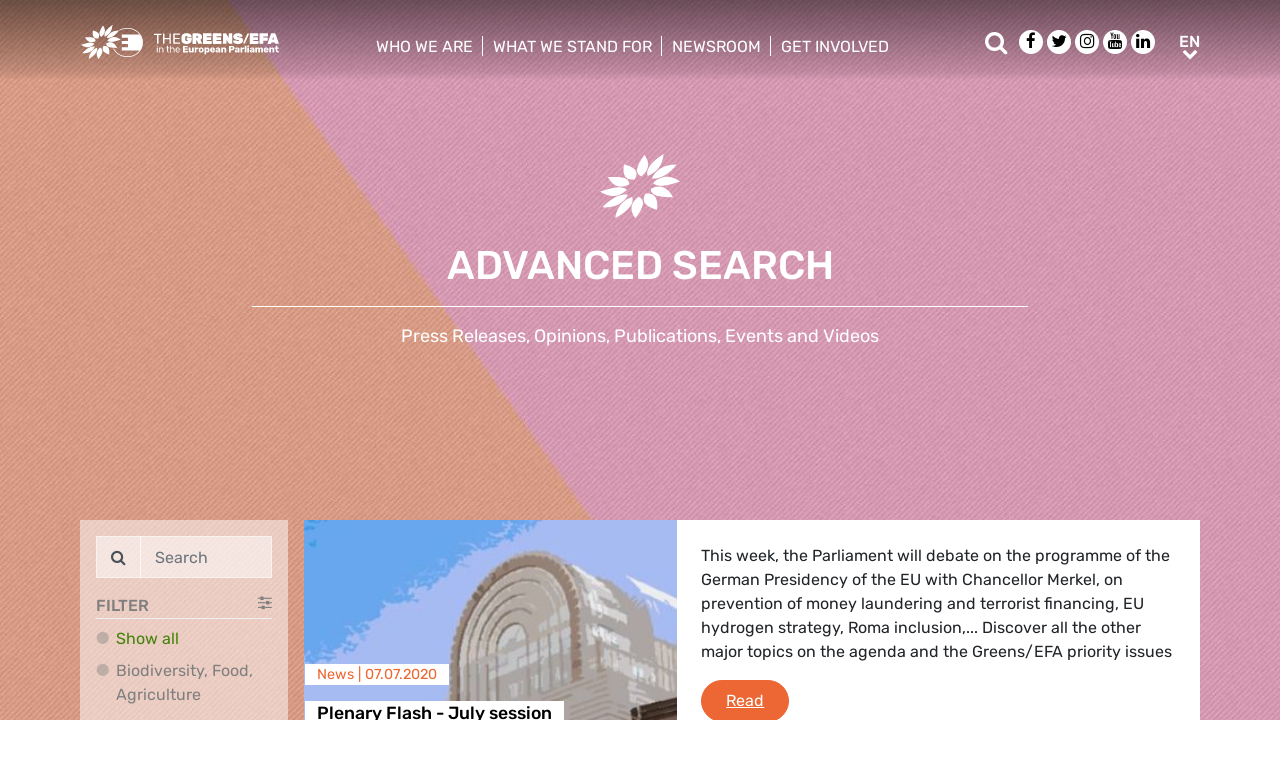

--- FILE ---
content_type: text/html; charset=UTF-8
request_url: https://www.greens-efa.eu/en/search/finance?p=5
body_size: 13334
content:
<!DOCTYPE html>
<html lang="en">
<head>
<meta charset="UTF-8">
<meta name="viewport" content="width=device-width, initial-scale=1, shrink-to-fit=no">
<title>Search | Greens/EFA</title>
<base href="https://www.greens-efa.eu/">
<meta name="robots" content="index,follow">
<meta name="description" content="">
<meta name="generator" content="Contao Open Source CMS">
<!-- Bootstrap CSS -->
<!--<link href="/files/layout/plugins/bootstrap4/css/bootstrap.min.css" rel="stylesheet">-->
<script>var jslang='en'</script>
<link rel="stylesheet" href="assets/css/hamburgers.css,mmenu.css,bootstrap-datepicker3.min.css,font-awes...-cc11eb70.css">            <meta prefix="og: http://ogp.me/ns#" property="og:site_name" content="Greens/EFA" /><meta property="og:title" content="" /><meta property="og:type" content="article" /><meta property="og:description" content="" /><meta property="og:image" content="https://www.greens-efa.eu/files/layout/img/default_greens_efa.jpg" /><meta property="og:url" content="https://www.greens-efa.eu/en/search/finance?p=5"><link rel="alternate" hreflang="en" href="https://www.greens-efa.eu/en/search">
<link rel="alternate" hreflang="x-default" href="https://www.greens-efa.eu/en/search">
<link rel="alternate" hreflang="de" href="https://www.greens-efa.eu/de/search">
<link rel="alternate" hreflang="fr" href="https://www.greens-efa.eu/fr/search">
<!-- Matomo -->
<!-- type="text/plain" data-cc-type="text/javascript" data-cc="2" -->
<script>var _paq=window._paq=window._paq||[];_paq.push(["setExcludedQueryParams",["source","link_id","can_id","email_referrer","email_subject","preview_id"]]);_paq.push(["disableCookies"]);_paq.push(['trackPageView']);_paq.push(['enableLinkTracking']);(function(){var u="//www.greens-efa.eu/piwik/";_paq.push(['setTrackerUrl',u+'matomo.php']);_paq.push(['setSiteId','1']);var d=document,g=d.createElement('script'),s=d.getElementsByTagName('script')[0];g.type='text/javascript';g.async=!0;g.src=u+'matomo.js';s.parentNode.insertBefore(g,s)})()</script>
<!-- End Matomo Code -->
</head>
<body id="top" itemscope itemtype="http://schema.org/WebPage">
<div id="wrapper">
<header id="header">
<div class="inside container">
<a id="logo" href="/en/" style="background-image: url(/files/layout/img/logo/greens_efa_en.svg);"><span class="sr-only">Greens/EFA Home</span></a>
<!-- Top Navi multilang--><div id="nav-top">
<!-- indexer::stop -->
<nav class="nav-menu">
<ul class="level_1">
<li class="submenu first drop-down"><a href="en/who-we-are" title="Who we are" class="submenu first drop-down" aria-haspopup="true" itemprop="url"><span itemprop="name">Who we are</span></a><button class="sr-only navtoggler"> show/hide sub menu</button>
<ul class="level_2">
<li class="first"><a href="en/who-we-are/our-group" title="Our Group" class="first" itemprop="url"><span itemprop="name">Our Group</span></a></li>
<li class=""><a href="en/who-we-are/our-meps" title="Who are the Greens/EFA MEPs?" itemprop="url"><span itemprop="name">Our MEPS</span></a></li>
<li class=""><a href="en/who-we-are/our-staff" title="The people behind Greens/EFA - Our Staff" itemprop="url"><span itemprop="name">Our staff</span></a></li>
<li class=""><a href="en/efa" title="EFA" itemprop="url"><span itemprop="name">EFA</span></a></li>
<li class="last"><a href="en/pirates" title="Pirates" class="last" itemprop="url"><span itemprop="name">Pirates</span></a></li>
</ul>
</li>
<li class="submenu drop-down"><a href="en/what-we-stand-for" title="What we stand for" class="submenu drop-down" aria-haspopup="true" itemprop="url"><span itemprop="name">What we stand for</span></a><button class="sr-only navtoggler"> show/hide sub menu</button>
<ul class="level_2">
<li class="first"><a href="en/what-we-stand-for/our-vision" title="Our Vision" class="first" itemprop="url"><span itemprop="name">Our vision</span></a></li>
<li class=""><a href="en/what-we-stand-for/our-publications" title="Our policy proposals and publications" itemprop="url"><span itemprop="name">Our publications</span></a></li>
<li class=""><a href="en/what-we-stand-for/our-transparency" title="Our transparency" itemprop="url"><span itemprop="name">Our transparency</span></a></li>
<li class="last"><a href="https://greens-2024.eu/topics/" title="What do the Greens/EFA in the European Parliament do for me? Our achievements." class="last" target="_blank" rel="noreferrer noopener" itemprop="url"><span itemprop="name">Our achievements</span></a></li>
</ul>
</li>
<li class="submenu drop-down"><a href="en/newsroom" title="Newsroom" class="submenu drop-down" aria-haspopup="true" itemprop="url"><span itemprop="name">Newsroom</span></a><button class="sr-only navtoggler"> show/hide sub menu</button>
<ul class="level_2">
<li class="first"><a href="en/who-we-are/press-contacts" title="Press Contacts" class="first" itemprop="url"><span itemprop="name">Press contacts</span></a></li>
<li class=""><a href="en/newsroom/press-releases" title="Press releases" itemprop="url"><span itemprop="name">Press releases</span></a></li>
<li class=""><a href="en/newsroom/opinions" title="Green opinion blog" itemprop="url"><span itemprop="name">Opinions</span></a></li>
<li class=""><a href="en/newsroom/videos" title="Videos, live streams and webinars" itemprop="url"><span itemprop="name">Videos</span></a></li>
<li class=""><a href="en/newsroom/press-subscription" title="Press subscription" itemprop="url"><span itemprop="name">Press subscription</span></a></li>
<li class="last"><a href="en/newsroom/climate-activist-blogs" title="Fridays for Future updates" class="last" itemprop="url"><span itemprop="name">Climate activist blogs</span></a></li>
</ul>
</li>
<li class="submenu last drop-down"><a href="en/get-involved" title="Get involved" class="submenu last drop-down" aria-haspopup="true" itemprop="url"><span itemprop="name">Get involved</span></a><button class="sr-only navtoggler"> show/hide sub menu</button>
<ul class="level_2">
<li class="first"><a href="https://act.greens-efa.eu/" title="Take action " class="first" itemprop="url"><span itemprop="name">Take action </span></a></li>
<li class=""><a href="en/get-involved/subscribe" title="Stay up to date" itemprop="url"><span itemprop="name">Subscribe</span></a></li>
<li class=""><a href="en/get-involved/our-events" title="Events" itemprop="url"><span itemprop="name">Our events</span></a></li>
<li class=""><a href="en/get-involved/work-with-us" title="Work with us" itemprop="url"><span itemprop="name">Work with us</span></a></li>
<li class=""><a href="en/get-involved/contact-us" title="Contact us" itemprop="url"><span itemprop="name">Contact us</span></a></li>
<li class="last"><a href="en/get-involved/call-for-tenders" title="Call for tenders" class="last" itemprop="url"><span itemprop="name">Call for tenders</span></a></li>
</ul>
</li>
</ul>
</nav>
<!-- indexer::continue -->
</div>
<div id="nav-top-right">
<div id="nav-icons" class="d-none d-sm-block">
<a href="/en/search"><span class="sr-only">Search</span><i class="fa fa-search fa-md pr-2 pr-lg-1 pr-xl-2" aria-hidden="true"></i></a>
<a href="https://www.facebook.com/greensefa" target="_blank"><span class="sr-only">Facebook</span><i class="fa fa-facebook fa-md fa-rounded" aria-hidden="true"></i></a>
<a href="https://twitter.com/GreensEFA" target="_blank"><span class="sr-only">Twitter</span><i class="fa fa-twitter fa-md fa-rounded" aria-hidden="true"></i></a>
<a href="https://www.instagram.com/greensefa/" target="_blank"><span class="sr-only">Instagram</span><i class="fa fa-instagram fa-md fa-rounded" aria-hidden="true"></i></a>
<a href="https://www.youtube.com/channel/UC9emZ4AlBYk7tp5zeYfjRfg" target="_blank"><span class="sr-only">Youtube</span><i class="fa fa-youtube fa-md fa-rounded" aria-hidden="true"></i></a>
<a href="https://www.linkedin.com/company/the-greens-efa-in-the-european-parliament/" target="_blank"><span class="sr-only">LinkedIn</span><i class="fa fa-linkedin fa-md fa-rounded" aria-hidden="true"></i></a>
<!--<i class="fa fa-plus fa-md fa-bordered fa-pos-fix"></i>-->
</div>
<!-- Langswitcher--><div id="nav-lang" class="pl-3"><div class="inner">
<span class="cur" aria-hidden="true">en</span>
<a class="sr-only" href="javascript:$('.mod_changelanguage').toggle();">en</a>
<!-- indexer::stop -->
<nav class="mod_changelanguage block">
<ul class="level_1">
<li class="lang-en active"><strong class="lang-en active" itemprop="name">EN</strong></li>
<li class="lang-de"><a href="https://www.greens-efa.eu/de/search/finance" title="Suche" class="lang-de" hreflang="de" aria-label="Go to current page in German" itemprop="url"><span itemprop="name">DE</span></a></li>
<li class="lang-fr"><a href="https://www.greens-efa.eu/fr/search/finance" title="Recherche" class="lang-fr" hreflang="fr" aria-label="Go to current page in French" itemprop="url"><span itemprop="name">FR</span></a></li>
<li class="lang-es nofallback"><a href="https://www.greens-efa.eu/es/meta/finance" title="Meta" class="lang-es nofallback" hreflang="es" aria-label="Switch to Spanish" itemprop="url"><span itemprop="name">ES</span></a></li>
<li class="lang-it nofallback"><a href="https://www.greens-efa.eu/it/321/finance" title="Meta" class="lang-it nofallback" hreflang="it" aria-label="Switch to Italian" itemprop="url"><span itemprop="name">IT</span></a></li>
<li class="lang-pl nofallback"><a href="https://www.greens-efa.eu/pl/335/finance" title="Meta" class="lang-pl nofallback" hreflang="pl" aria-label="Switch to Polish" itemprop="url"><span itemprop="name">PL</span></a></li>
<li class="lang-hu nofallback"><a href="https://www.greens-efa.eu/hu/349/finance" title="Meta" class="lang-hu nofallback" hreflang="hu" aria-label="Switch to Hungarian" itemprop="url"><span itemprop="name">HU</span></a></li>
<li class="lang-cs nofallback"><a href="https://www.greens-efa.eu/cs/363/finance" title="Meta" class="lang-cs nofallback" hreflang="cs" aria-label="Switch to Czech" itemprop="url"><span itemprop="name">CS</span></a></li>
<li class="lang-ca nofallback"><a href="https://www.greens-efa.eu/ca/377/finance" title="Meta" class="lang-ca nofallback" hreflang="ca" aria-label="Switch to Catalan" itemprop="url"><span itemprop="name">CA</span></a></li>
<li class="lang-bg nofallback"><a href="https://www.greens-efa.eu/bg/391/finance" title="Meta" class="lang-bg nofallback" hreflang="bg" aria-label="Switch to Bulgarian" itemprop="url"><span itemprop="name">BG</span></a></li>
<li class="lang-ro nofallback"><a href="https://www.greens-efa.eu/ro/405/finance" title="Meta" class="lang-ro nofallback" hreflang="ro" aria-label="Switch to Romanian" itemprop="url"><span itemprop="name">RO</span></a></li>
<li class="lang-lt nofallback"><a href="https://www.greens-efa.eu/lt/419/finance" title="Meta" class="lang-lt nofallback" hreflang="lt" aria-label="Switch to Lithuanian" itemprop="url"><span itemprop="name">LT</span></a></li>
</ul>
</nav>
<!-- indexer::continue --></div></div>
</div>
<div id="nav-mobile">
<div id="nav-mobile-btn" class="hamburger hamburger--collapse" data-type="button">
<div class="hamburger-box">
<div class="hamburger-inner"></div>
</div>
</div>
</div>
</div>
</header>
<div id="container">
<main id="main">
<div class="inside">
<div class="mod_article block" id="article-98">
<!-- rsce_block_simple_text.html5 -->
<style>body{background-image:url(assets/images/a/bg_search-d49f3826.jpg);background-repeat:repeat-y;background-size:100% auto}</style>
<section id="ce-123" data-anker="ce-123" class="rsce_block_010_text_image mt-0 mb-0 bg-">
<div class=" my-block my-text-pos-center my-text-cols-9 my-image-pos-background  my-h-50vh">
<div class="blkcontent pt-5 pb-0 container ">
<div class="row no-gutters my-content my-h-50vh"  >
<div class="col-lg-9 my-text-col bg- ">
<div class="my-text-box p-2 px-md-4 py-md-2">
<div class="icon text-center mb-3"><img alt="icon" src="files/icons/Sunflower-Icon-white.svg" style="max-width: 80px;"></div>
<div class="tmpl-headline text-center mb-4 mb-md-2">
<h1 class="text-white">
ADVANCED SEARCH                    </h1>
<hr class="text-white"/>
</div>
<div class="tmpl-text text-center fs-3">
<div class="text-white">
<p>Press Releases, Opinions, Publications, Events and Videos</p>            </div>
</div>
</div>
</div>
</div>
</div>
</div>
</section><!-- rsce_block_simple_text.html5 -->
<section id="ce-124" data-anker="ce-124"
class="mt- mb- DEPRbg-dots ">
<script>var ajaxFilter=ajaxFilter||{};ajaxFilter[124]={"target":"[data-id=box-124]","url":"/system/modules/greens/assets/ajax.php?a=articles&rootId=1&lang=en&limit=10","types":null,"origTypes":null,"tags":null,"tagGroups":[],"committeeGroups":[],"legacyGroup":35,"efaOnly":0,"piratesOnly":0,"greensEfaOnly":0,"person":null,"search":"","date_from":null,"date_to":null,"style":'%7B%22align%22%3A%22left%22%2C%22color_bar%22%3A%7B%22color_class%22%3A%22%22%2C%22color_hex%22%3A%22%22%7D%2C%22color_text%22%3A%7B%22color_class%22%3A%22my-green-2%22%2C%22color_hex%22%3A%22%22%7D%7D',"langs":["en"],"page":5,"baseUrl":"/en/search/finance"};var ht=location.hash.replace('#','');var prts=ht.split("__");function DEPRsetTab(t){ajaxFilter[124].page=1;ajaxFilter[124].efaOnly=0;ajaxFilter[124].piratesOnly=0;ajaxFilter[124].greensEfaOnly=0;$('.tab_list .tab').removeClass('active');$('.bordered').removeClass('bordered_efa');$('.bordered').removeClass('bordered_pirates');if(t=='efa'){ajaxFilter[124].efaOnly=1;$('.tab_list .tab_efa').addClass('active');$('.bordered').addClass('bordered_efa')}
if(t=='pirates'){ajaxFilter[124].piratesOnly=1;$('.tab_list .tab_pirates').addClass('active');$('.bordered').addClass('bordered_pirates')}
if(t=='greens'){ajaxFilter[124].greensEfaOnly=1;$('.tab_list .tab_greens').addClass('active')}
doAjaxFiltering(124)}
if(prts.length>1&&prts[0]=='ps'){for(var i=1;i<prts.length;i++){var tfi=prts[i].split('_');if(tfi[0]=='eo'){ajaxFilter[124].efaOnly=tfi[1]}
if(tfi[0]=='po'){ajaxFilter[124].piratesOnly=tfi[1]}
if(tfi[0]=='tg'){ajaxFilter[124].tagGroups=[tfi[1]]}}
window.setTimeout(function(){doAjaxFiltering(124);for(var i=1;i<prts.length;i++){var tfi=prts[i].split('_');if(tfi[0]=='eo'){$('[data-filter-id=124] [data-filter=efa]').attr('data-efa-only',tfi[1])}
if(tfi[0]=='po'){$('[data-filter-id=124] [data-filter=pirates]').attr('data-pirates-only',tfi[1])}
if(tfi[0]=='tg'){$('[data-filter-id=124] [data-taggroup-id]').removeClass('active');$('[data-filter-id=124] [data-taggroup-id='+tfi[1]+']').addClass('active')}}},1000)}</script>
<!--https://relaunch.greens-efa.eu/system/modules/greens/assets/ajax.php?a=articles&rootId=1&lang=en&limit=5&page=2-->
<div data-filter-id="124" class="my-block my-block-article-filter bb-my-grey-1 my-text-pos- my-text-cols- my-image-pos- bg- my-h-">
<div class="container ">
<div class="wrapper mt-3 mt-lg-5">
<div class="filter-box g-pr mb-3 mb-lg-0  extended">
<div class="filter text-my-grey-1 p-2 mr-0 mr-md-2" style="display: block;" >
<div class="input-group mb-2">
<div class="input-group-prepend">
<div class="input-group-text"><i class="fa fa-search"></i></div>
</div>
<input type="text" class="form-control" placeholder="Search" data-id="fld_article_search">
</div>
<div class="g-uc bb b"><i class="fa fa-sliders pull-right"></i>Filter</div>
<ul>
<li><a href="en/search">Show all</a></li>
<li data-taggroup-id="1"><span aria-hidden="true">Biodiversity, Food, Agriculture</span><a class="sr-only" data-taggroup-id="1" href="javascript:void();">Biodiversity, Food, Agriculture</a></li>
<li data-taggroup-id="2"><span aria-hidden="true">Climate, Environment, Energy, Transport</span><a class="sr-only" data-taggroup-id="2" href="javascript:void();">Climate, Environment, Energy, Transport</a></li>
<li data-taggroup-id="3"><span aria-hidden="true">Economic, Financial and Industrial Affairs</span><a class="sr-only" data-taggroup-id="3" href="javascript:void();">Economic, Financial and Industrial Affairs</a></li>
<li data-taggroup-id="4"><span aria-hidden="true">Rights & Democracy, Gender LGBTQI, Digital & Culture</span><a class="sr-only" data-taggroup-id="4" href="javascript:void();">Rights & Democracy, Gender LGBTQI, Digital & Culture</a></li>
<li data-taggroup-id="5"><span aria-hidden="true">Social Affairs, Public Health, Consumer Protection</span><a class="sr-only" data-taggroup-id="5" href="javascript:void();">Social Affairs, Public Health, Consumer Protection</a></li>
<li data-taggroup-id="38"><span aria-hidden="true">International, Foreign Affairs, Security, Migration, Development</span><a class="sr-only" data-taggroup-id="38" href="javascript:void();">International, Foreign Affairs, Security, Migration, Development</a></li>
<li>
<a class="sr-only" href="javascript:void();" onclick="$(this).parent().find('.toggleable').toggle();">Committees</a>
<span aria-hidden="true" onclick="$(this).next().toggle();">Committees <i class="fa fa-chevron-down"></i></span>
<ul style="display:none;" class="toggleable">
<li data-taggroup-id="9">
<a class="sr-only" data-taggroup-id="9" href="javascript:void();">Agriculture and Rural Development</a>
<span aria-hidden="true">Agriculture and Rural Development</span>
</li>
<li data-taggroup-id="37">
<a class="sr-only" data-taggroup-id="37" href="javascript:void();">Animal transport (committee of inquiry)</a>
<span aria-hidden="true">Animal transport (committee of inquiry)</span>
</li>
<li data-taggroup-id="25">
<a class="sr-only" data-taggroup-id="25" href="javascript:void();">Artificial intelligence in a digital age (Special committee)</a>
<span aria-hidden="true">Artificial intelligence in a digital age (Special committee)</span>
</li>
<li data-taggroup-id="31">
<a class="sr-only" data-taggroup-id="31" href="javascript:void();">Beating cancer (Special committee)</a>
<span aria-hidden="true">Beating cancer (Special committee)</span>
</li>
<li data-taggroup-id="24">
<a class="sr-only" data-taggroup-id="24" href="javascript:void();">Budgetary Control</a>
<span aria-hidden="true">Budgetary Control</span>
</li>
<li data-taggroup-id="23">
<a class="sr-only" data-taggroup-id="23" href="javascript:void();">Budgets</a>
<span aria-hidden="true">Budgets</span>
</li>
<li data-taggroup-id="14">
<a class="sr-only" data-taggroup-id="14" href="javascript:void();">Civil Liberties, Justice and Home Affairs</a>
<span aria-hidden="true">Civil Liberties, Justice and Home Affairs</span>
</li>
<li data-taggroup-id="11">
<a class="sr-only" data-taggroup-id="11" href="javascript:void();">Constitutional Affairs</a>
<span aria-hidden="true">Constitutional Affairs</span>
</li>
<li data-taggroup-id="29">
<a class="sr-only" data-taggroup-id="29" href="javascript:void();">Culture and Education</a>
<span aria-hidden="true">Culture and Education</span>
</li>
<li data-taggroup-id="32">
<a class="sr-only" data-taggroup-id="32" href="javascript:void();">Development</a>
<span aria-hidden="true">Development</span>
</li>
<li data-taggroup-id="18">
<a class="sr-only" data-taggroup-id="18" href="javascript:void();">Economic and Monetary Affairs</a>
<span aria-hidden="true">Economic and Monetary Affairs</span>
</li>
<li data-taggroup-id="17">
<a class="sr-only" data-taggroup-id="17" href="javascript:void();">Employment and Social Affairs</a>
<span aria-hidden="true">Employment and Social Affairs</span>
</li>
<li data-taggroup-id="21">
<a class="sr-only" data-taggroup-id="21" href="javascript:void();">Environment, Public Health and Food Safety</a>
<span aria-hidden="true">Environment, Public Health and Food Safety</span>
</li>
<li data-taggroup-id="10">
<a class="sr-only" data-taggroup-id="10" href="javascript:void();">Fisheries</a>
<span aria-hidden="true">Fisheries</span>
</li>
<li data-taggroup-id="22">
<a class="sr-only" data-taggroup-id="22" href="javascript:void();">Foreign Affairs</a>
<span aria-hidden="true">Foreign Affairs</span>
</li>
<li data-taggroup-id="8">
<a class="sr-only" data-taggroup-id="8" href="javascript:void();">Foreign interference, including disinformation II (Special committee)</a>
<span aria-hidden="true">Foreign interference, including disinformation II (Special committee)</span>
</li>
<li data-taggroup-id="13">
<a class="sr-only" data-taggroup-id="13" href="javascript:void();">Human Rights</a>
<span aria-hidden="true">Human Rights</span>
</li>
<li data-taggroup-id="15">
<a class="sr-only" data-taggroup-id="15" href="javascript:void();">Industry, Research and Energy</a>
<span aria-hidden="true">Industry, Research and Energy</span>
</li>
<li data-taggroup-id="27">
<a class="sr-only" data-taggroup-id="27" href="javascript:void();">Internal Market and Consumer Protection</a>
<span aria-hidden="true">Internal Market and Consumer Protection</span>
</li>
<li data-taggroup-id="16">
<a class="sr-only" data-taggroup-id="16" href="javascript:void();">International Trade</a>
<span aria-hidden="true">International Trade</span>
</li>
<li data-taggroup-id="33">
<a class="sr-only" data-taggroup-id="33" href="javascript:void();">Legal Affairs</a>
<span aria-hidden="true">Legal Affairs</span>
</li>
<li data-taggroup-id="28">
<a class="sr-only" data-taggroup-id="28" href="javascript:void();">Regional Development</a>
<span aria-hidden="true">Regional Development</span>
</li>
<li data-taggroup-id="7">
<a class="sr-only" data-taggroup-id="7" href="javascript:void();">Security and Defence</a>
<span aria-hidden="true">Security and Defence</span>
</li>
<li data-taggroup-id="20">
<a class="sr-only" data-taggroup-id="20" href="javascript:void();">Tax matters (subcommittee)</a>
<span aria-hidden="true">Tax matters (subcommittee)</span>
</li>
<li data-taggroup-id="30">
<a class="sr-only" data-taggroup-id="30" href="javascript:void();">30</a>
<span aria-hidden="true">30</span>
</li>
<li data-taggroup-id="12">
<a class="sr-only" data-taggroup-id="12" href="javascript:void();">Transport and Tourism</a>
<span aria-hidden="true">Transport and Tourism</span>
</li>
<li data-taggroup-id="26">
<a class="sr-only" data-taggroup-id="26" href="javascript:void();">Women's Rights and Gender Equality</a>
<span aria-hidden="true">Women's Rights and Gender Equality</span>
</li>
</ul>
</li>
<li data-efa-only="0" data-filter="efa" class="mt-2"><span aria-hidden="true">EFA only</span><a class="sr-only" href="javascript:void();" data-efa-only="0" data-filter="efa">EFA only</a></li>
<li data-pirates-only="0" data-filter="pirates" class="mt-2"><span aria-hidden="true">Pirates only</span><a class="sr-only" href="javascript:void();" data-pirates-only="0" data-filter="pirates">Pirates only</a></li>
</ul>
<div class="input-group my-2">
<div class="input-group-prepend">
<div class="input-group-text"><i class="fa fa-user-o"></i></div>
</div>
<select data-persons class="form-control">
<option value="0">MEP</option>
<option value="200">Rasmus Andresen</option>
<option value="373">Jaume Asens</option>
<option value="201">Michael Bloss</option>
<option value="202">Damian Boeselager</option>
<option value="374">Gordan Bosanac</option>
<option value="184">Saskia Bricmont</option>
<option value="375">Mélissa Camara</option>
<option value="204">Anna Cavazzini</option>
<option value="194">David Cormand</option>
<option value="11">Bas Eickhout</option>
<option value="205">Daniel Freund</option>
<option value="206">Alexandra Geese</option>
<option value="186">Markéta Gregorová</option>
<option value="376">Cristina Guarda</option>
<option value="17">Martin Häusling</option>
<option value="226">Pär Holmgren</option>
<option value="225">Alice Kuhnke</option>
<option value="209">Sergey Lagodinsky</option>
<option value="210">Katrin Langensiepen</option>
<option value="377">Isabella Lovin</option>
<option value="370">Ignazio Marino</option>
<option value="211">Erik Marquardt</option>
<option value="378">Vicent Marzà</option>
<option value="269">Sara Matthieu</option>
<option value="170">Tilly Metz</option>
<option value="331">Ana Miranda</option>
<option value="212">Hannah Neumann</option>
<option value="190">Ville Niinistö</option>
<option value="379">Rasmus Nordqvist</option>
<option value="380">Maria Ohisalo</option>
<option value="381">Leoluca Orlando</option>
<option value="214">Jutta Paulus</option>
<option value="189">Kira Peter-Hansen</option>
<option value="382">Vladimir Prebilic</option>
<option value="5">Terry Reintke</option>
<option value="224">Diana Riba i Giner</option>
<option value="383">Nela Riehl</option>
<option value="197">Mounir Satouri</option>
<option value="384">Majdouline Sbaï</option>
<option value="385">Lena Schilling</option>
<option value="386">Benedetta Scuderi</option>
<option value="371">Virginijus Sinkevicius</option>
<option value="372">Villy Søvndal</option>
<option value="387">Mārtiņš Staķis</option>
<option value="353">Nicolae Ştefănuță</option>
<option value="220">Tineke Strik</option>
<option value="388">Anna Strolenberg</option>
<option value="389">Kai Tegethoff</option>
<option value="198">Marie Toussaint</option>
<option value="390">Reinier Van Lanschot</option>
<option value="221">Kim Van Sparrentak</option>
<option value="391">Catarina Vieira</option>
<option value="159">Thomas Waitz</option>
</select>
</div>
<div aria-hidden="true" class="input-group mb-2">
<div class="input-group-prepend">
<div class="input-group-text"><i class="fa fa-calendar"></i></div>
</div>
<input data-provide="datepicker" data-date-autoclose="true" type="text" class="form-control" readonly="readonly" placeholder="from" data-id="fld_article_date_from">
</div>
<div aria-hidden="true" class="input-group mb-2">
<div class="input-group-prepend">
<div class="input-group-text"><i class="fa fa-calendar"></i></div>
</div>
<input data-provide="datepicker" data-date-autoclose="true" type="text" class="form-control" readonly="readonly" placeholder="to" data-id="fld_article_date_to">
</div>
<div class="sr-only">
<input placeholder="from" data-id="fld_article_date_from">
<input placeholder="to" data-id="fld_article_date_to">
</div>
<div class="dropdown dropright">
<button class="g-uc btn btn-block btn-outline-secondary btn-sm dropdown-toggle" type="button" id="dropdownMenuButton" data-toggle="dropdown" aria-haspopup="true" aria-expanded="false">
Finance                                            </button>
<div class="dropdown-menu" aria-labelledby="dropdownMenuButton">
<li class="dropdown-li">
<a class="dropdown-item" href="en/search/agriculture-and-fisheries"><strong>Agriculture and Fisheries</strong></a>
<ul class="dropdown-menu">
<li class="dropdown-li"><a class="dropdown-item" href="en/search/fisheries">Fisheries</a></li>
<li class="dropdown-li"><a class="dropdown-item" href="en/search/pesticides">Pesticides</a></li>
<li class="dropdown-li"><a class="dropdown-item" href="en/search/food">Food</a></li>
<li class="dropdown-li"><a class="dropdown-item" href="en/search/genfood">GMOs</a></li>
</ul>
</li>
<li class="dropdown-li">
<a class="dropdown-item" href="en/search/climate"><strong>Climate</strong></a>
<ul class="dropdown-menu">
<li class="dropdown-li"><a class="dropdown-item" href="en/search/clean-transport">Clean Transport</a></li>
<li class="dropdown-li"><a class="dropdown-item" href="en/search/divestment">Divestment</a></li>
<li class="dropdown-li"><a class="dropdown-item" href="en/search/co2-emissions">CO² Emissions</a></li>
<li class="dropdown-li"><a class="dropdown-item" href="en/search/renewables">Renewables</a></li>
</ul>
</li>
<li class="dropdown-li">
<a class="dropdown-item" href="en/search/culture"><strong>Culture</strong></a>
<ul class="dropdown-menu">
<li class="dropdown-li"><a class="dropdown-item" href="en/search/copyrights">Copyrights</a></li>
<li class="dropdown-li"><a class="dropdown-item" href="en/search/digital-world">Digital world</a></li>
<li class="dropdown-li"><a class="dropdown-item" href="en/search/media">Media</a></li>
<li class="dropdown-li"><a class="dropdown-item" href="en/search/languages">Languages</a></li>
</ul>
</li>
<li class="dropdown-li">
<a class="dropdown-item" href="en/search/democracy"><strong>Transparency and Democracy</strong></a>
<ul class="dropdown-menu">
<li class="dropdown-li"><a class="dropdown-item" href="en/search/whistleblowers">Whistleblowers</a></li>
<li class="dropdown-li"><a class="dropdown-item" href="en/search/transparency">Transparency</a></li>
<li class="dropdown-li"><a class="dropdown-item" href="en/search/citizens">Citizens</a></li>
</ul>
</li>
<li class="dropdown-li">
<a class="dropdown-item" href="en/search/economy"><strong>Economy</strong></a>
<ul class="dropdown-menu">
<li class="dropdown-li"><a class="dropdown-item" href="en/search/jobs">Jobs</a></li>
<li class="dropdown-li"><a class="dropdown-item" href="en/search/tax-justice">Tax Justice</a></li>
<li class="dropdown-li"><a class="dropdown-item" href="en/search/Coronacrisis">Corona crisis</a></li>
<li class="dropdown-li"><a class="dropdown-item" href="en/search/finance">Finance</a></li>
<li class="dropdown-li"><a class="dropdown-item" href="en/search/industry">Industry</a></li>
</ul>
</li>
<li class="dropdown-li">
<a class="dropdown-item" href="en/search/energy"><strong>Energy</strong></a>
<ul class="dropdown-menu">
<li class="dropdown-li"><a class="dropdown-item" href="en/search/fossil-fuels">Fossil Fuels</a></li>
<li class="dropdown-li"><a class="dropdown-item" href="en/search/renewables">Renewables</a></li>
<li class="dropdown-li"><a class="dropdown-item" href="en/search/nuclear">Nuclear</a></li>
</ul>
</li>
<li class="dropdown-li">
<a class="dropdown-item" href="en/search/environment"><strong>Environment</strong></a>
<ul class="dropdown-menu">
<li class="dropdown-li"><a class="dropdown-item" href="en/search/biodiversity">Biodiversity</a></li>
<li class="dropdown-li"><a class="dropdown-item" href="en/search/health">Health</a></li>
<li class="dropdown-li"><a class="dropdown-item" href="en/search/coronacrisis">Corona crisis</a></li>
<li class="dropdown-li"><a class="dropdown-item" href="en/search/pollution">Pollution</a></li>
<li class="dropdown-li"><a class="dropdown-item" href="en/search/sustainable development">Sustainable development</a></li>
</ul>
</li>
<li class="dropdown-li">
<a class="dropdown-item" href="en/search/european-union"><strong>European Union</strong></a>
<ul class="dropdown-menu">
<li class="dropdown-li"><a class="dropdown-item" href="en/search/Future-of-Europe">Future of Europe</a></li>
<li class="dropdown-li"><a class="dropdown-item" href="en/search/brexit">Brexit</a></li>
<li class="dropdown-li"><a class="dropdown-item" href="en/search/Coronacrisis">Corona crisis</a></li>
<li class="dropdown-li"><a class="dropdown-item" href="en/search/eu-institutions">EU Institutions</a></li>
<li class="dropdown-li"><a class="dropdown-item" href="en/search/budget">Budget</a></li>
<li class="dropdown-li"><a class="dropdown-item" href="en/search/regions">Regions</a></li>
<li class="dropdown-li"><a class="dropdown-item" href="en/search/EuropeanIdeasLab">European Ideas Labs</a></li>
<li class="dropdown-li"><a class="dropdown-item" href="en/search/neweuropeancommission2019">European Commission 2019</a></li>
</ul>
</li>
<li class="dropdown-li">
<a class="dropdown-item" href="en/search/international"><strong>International</strong></a>
<ul class="dropdown-menu">
<li class="dropdown-li"><a class="dropdown-item" href="en/search/foreign-affairs">Foreign affairs</a></li>
<li class="dropdown-li"><a class="dropdown-item" href="en/search/security">Security</a></li>
<li class="dropdown-li"><a class="dropdown-item" href="en/search/migration">Migration</a></li>
<li class="dropdown-li"><a class="dropdown-item" href="en/search/development">Development</a></li>
</ul>
</li>
<li class="dropdown-li">
<a class="dropdown-item" href="en/search/mobility"><strong>Mobility</strong></a>
<ul class="dropdown-menu">
<li class="dropdown-li"><a class="dropdown-item" href="en/search/clean-transport">Clean Transport</a></li>
<li class="dropdown-li"><a class="dropdown-item" href="en/search/dieselgate">Dieselgate</a></li>
<li class="dropdown-li"><a class="dropdown-item" href="en/search/road-transport">Road Transport</a></li>
<li class="dropdown-li"><a class="dropdown-item" href="en/search/aviation">Aviation</a></li>
</ul>
</li>
<li class="dropdown-li">
<a class="dropdown-item" href="en/search/rights-and-freedoms"><strong>Rights and freedoms</strong></a>
<ul class="dropdown-menu">
<li class="dropdown-li"><a class="dropdown-item" href="en/search/data-protection">Data Protection</a></li>
<li class="dropdown-li"><a class="dropdown-item" href="en/search/womens-rights">Women's Rights</a></li>
<li class="dropdown-li"><a class="dropdown-item" href="en/search/human-rights">Human Rights</a></li>
<li class="dropdown-li"><a class="dropdown-item" href="en/search/minorities">Minorities</a></li>
</ul>
</li>
<li class="dropdown-li">
<a class="dropdown-item" href="en/search/trade"><strong>Trade</strong></a>
<ul class="dropdown-menu">
<li class="dropdown-li"><a class="dropdown-item" href="en/search/ttip">TTIP</a></li>
<li class="dropdown-li"><a class="dropdown-item" href="en/search/ceta">CETA</a></li>
<li class="dropdown-li"><a class="dropdown-item" href="en/search/fair-trade">Fair Trade</a></li>
</ul>
</li>
<li class="dropdown-li">
<a class="dropdown-item" href="en/search/society"><strong>Society</strong></a>
<ul class="dropdown-menu">
<li class="dropdown-li"><a class="dropdown-item" href="en/search/social-rights">Social Rights</a></li>
<li class="dropdown-li"><a class="dropdown-item" href="en/search/Coronacrisis">Corona crisis</a></li>
<li class="dropdown-li"><a class="dropdown-item" href="en/search/consumers">Consumers</a></li>
<li class="dropdown-li"><a class="dropdown-item" href="en/search/equal-opportunities">Equal Opportunities</a></li>
<li class="dropdown-li"><a class="dropdown-item" href="en/search/youth">Youth</a></li>
</ul>
</li>
</div>
</div>
</div>
</div>
<div>
<div class="content-box w-100 g-pr " data-id="box-124">
<div>
<div class="row w-100 no-gutters bb-my-grey-1 mb-3 mb-md-0 bw-none bw-md-1 ">
<div class="col-12 col-md-5 pr">
<div class="my-text-in-img acticle-img" style="background-image: url(assets/images/f/parliament-brussels-9d301421.jpg);">
<span style="display:none;">array(8) {
["url"]=>
string(46) "files/assets/imgs/list/parliament-brussels.jpg"
["title"]=>
string(19) "parliament-brussels"
["alt"]=>
string(19) "parliament-brussels"
["copyright"]=>
string(0) ""
["updated_at"]=>
int(1594199577)
["file_name"]=>
string(36) "6955ab051b2d657f08129ba57c3364c4.jpg"
["fname"]=>
string(23) "parliament-brussels.jpg"
["urls"]=>
array(4) {
["jumbo"]=>
string(51) "https://extranet.greens-efa.eu/api/image/9374/jumbo"
["list"]=>
string(50) "https://extranet.greens-efa.eu/api/image/9374/list"
["photo"]=>
string(51) "https://extranet.greens-efa.eu/api/image/9374/photo"
["portrait"]=>
string(54) "https://extranet.greens-efa.eu/api/image/9374/portrait"
}
}
</span>
<img class="g-img d-sm-block d-md-none" alt="parliament-brussels" src="assets/images/f/parliament-brussels-9d301421.jpg" />
<div class="text uc">
<div class="bg-bar bg-bar-white mb-2">
<div class="meta text-my-orange-1">
News | <time>07.07.2020</time>
</div>
</div>
<div class="bg-bar bg-bar-white bg-bar-tiny text-black">
<h3>Plenary Flash - July session</h3>
</div>
</div>
</div>
</div>
<div class="col-12 col-md-7 bg-white p-3 content">
<div class="teaser mb-2 g-hy">This week, the Parliament will debate on the programme of the German Presidency of the EU with Chancellor Merkel, on prevention of money laundering and terrorist financing, EU hydrogen strategy, Roma inclusion,... Discover all the other major topics on the agenda and the Greens/EFA priority issues</div>
<div>
<a href="en/article/news/plenary-flash-july-session" class="btn btn-my-orange-1">Read<span class="sr-only"> Plenary Flash - July session</span></a>
</div>
</div>
</div>                                                                            <div class="row w-100 no-gutters bb-my-grey-1 mb-3 mb-md-0 bw-none bw-md-1 ">
<div class="col-12 col-md-5 pr">
<div class="my-text-in-img acticle-img" style="background-image: url(assets/images/e/20150908_ep-024532_ras_074-68d4d76e.jpg);">
<span style="display:none;">array(8) {
["url"]=>
string(53) "files/assets/imgs/list/20150908_ep-024532_ras_074.jpg"
["title"]=>
string(22) "strasbourg building ep"
["alt"]=>
string(22) "strasbourg building ep"
["copyright"]=>
string(34) "© European Union 2015 - Source EP"
["updated_at"]=>
int(1592581351)
["file_name"]=>
string(36) "a54e092a6cb330fe8595b6aef955fc06.jpg"
["fname"]=>
string(30) "20150908_EP-024532_RAS_074.jpg"
["urls"]=>
array(4) {
["jumbo"]=>
string(51) "https://extranet.greens-efa.eu/api/image/9347/jumbo"
["list"]=>
string(50) "https://extranet.greens-efa.eu/api/image/9347/list"
["photo"]=>
string(51) "https://extranet.greens-efa.eu/api/image/9347/photo"
["portrait"]=>
string(54) "https://extranet.greens-efa.eu/api/image/9347/portrait"
}
}
</span>
<div class="g-img-cap">© European Union 2015 - Source EP</div>                <img class="g-img d-sm-block d-md-none" alt="strasbourg building ep" src="assets/images/e/20150908_ep-024532_ras_074-68d4d76e.jpg" />
<div class="text uc">
<div class="bg-bar bg-bar-white mb-2">
<div class="meta text-my-orange-1">
News | <time>19.06.2020</time>
</div>
</div>
<div class="bg-bar bg-bar-white bg-bar-tiny text-black">
<h3>A Greens/EFA take on the plenary week</h3>
</div>
</div>
</div>
</div>
<div class="col-12 col-md-7 bg-white p-3 content">
<div class="teaser mb-2 g-hy">Greens/EFA priorities for the plenary week included anti-racism protests following the death of George Floyd, Hong Kong, sustainable investment/taxonomy, tax sub-committee, the Disability Strategy, the animal transport inquiry committee, investigation against the Prime Minister of the Czech Republic on the misuse of EU funds and potential…</div>
<div>
<a href="en/article/news/a-greens-efa-take-on-the-plenary-week-8806" class="btn btn-my-orange-1">Read<span class="sr-only"> A Greens/EFA take on the plenary week</span></a>
</div>
</div>
</div>                                                                            <div class="row w-100 no-gutters bb-my-grey-1 mb-3 mb-md-0 bw-none bw-md-1 ">
<div class="col-12 col-md-5 pr">
<div class="my-text-in-img acticle-img" style="background-image: url(assets/images/a/ecb_epizentrum__cc_by-sa_3.0-e1358abe.jpg);">
<span style="display:none;">array(8) {
["url"]=>
string(55) "files/assets/imgs/list/ecb_epizentrum__cc_by-sa_3.0.jpg"
["title"]=>
string(13) "ECB Frankfurt"
["alt"]=>
string(65) "Picture of the building of the European Central Bank in Frankfurt"
["copyright"]=>
string(25) "Epizentrum | CC BY-SA 3.0"
["updated_at"]=>
int(1588768967)
["file_name"]=>
string(36) "05f5d6a9d38fe61f06ae16634edc00b0.jpg"
["fname"]=>
string(32) "ECB Epizentrum  CC BY-SA 3.0.jpg"
["urls"]=>
array(4) {
["jumbo"]=>
string(51) "https://extranet.greens-efa.eu/api/image/9254/jumbo"
["list"]=>
string(50) "https://extranet.greens-efa.eu/api/image/9254/list"
["photo"]=>
string(51) "https://extranet.greens-efa.eu/api/image/9254/photo"
["portrait"]=>
string(54) "https://extranet.greens-efa.eu/api/image/9254/portrait"
}
}
</span>
<div class="g-img-cap">Epizentrum | CC BY-SA 3.0</div>                <img class="g-img d-sm-block d-md-none" alt="Picture of the building of the European Central Bank in Frankfurt" src="assets/images/a/ecb_epizentrum__cc_by-sa_3.0-e1358abe.jpg" />
<div class="text uc">
<div class="bg-bar bg-bar-white mb-2">
<div class="meta text-my-green-2">
Press release | <time>05.05.2020</time>
</div>
</div>
<div class="bg-bar bg-bar-white bg-bar-tiny text-black">
<h3>A wake-up call for common fiscal policy in the eurozone</h3>
</div>
</div>
</div>
</div>
<div class="col-12 col-md-7 bg-white p-3 content">
<div class="teaser mb-2 g-hy">The German Constitutional Court declared the decisions of the European Central Bank on the Public Sector Purchase Programme to be contrary to its powers. The lesson to be learnt from this judgment must be that the governments of the eurozone must come back to terms with reality. A common fiscal policy will ease the burden on monetary poli…</div>
<div>
<a href="en/article/press/a-wake-up-call-for-common-fiscal-policy-in-the-eurozone" class="btn btn-my-green-2">Read<span class="sr-only"> A wake-up call for common fiscal policy in the eurozone</span></a>
</div>
</div>
</div>                                                                            <div class="row w-100 no-gutters bb-my-grey-1 mb-3 mb-md-0 bw-none bw-md-1 ">
<div class="col-12 col-md-5 pr">
<div class="my-text-in-img acticle-img" style="background-image: url(assets/images/a/council-494b2468.jpg);">
<span style="display:none;">array(8) {
["url"]=>
string(34) "files/assets/imgs/list/council.jpg"
["title"]=>
string(16) "European Council"
["alt"]=>
string(35) "Picture of European Council meeting"
["copyright"]=>
string(81) "European External Action Service (https://www.flickr.com/photos/eeas/32978511020)"
["updated_at"]=>
int(1587714980)
["file_name"]=>
string(36) "a3ef53bad4a06ecf95a699da4e724846.jpg"
["fname"]=>
string(11) "council.jpg"
["urls"]=>
array(4) {
["jumbo"]=>
string(51) "https://extranet.greens-efa.eu/api/image/9240/jumbo"
["list"]=>
string(50) "https://extranet.greens-efa.eu/api/image/9240/list"
["photo"]=>
string(51) "https://extranet.greens-efa.eu/api/image/9240/photo"
["portrait"]=>
string(54) "https://extranet.greens-efa.eu/api/image/9240/portrait"
}
}
</span>
<div class="g-img-cap">European External Action Service (https://www.flickr.com/photos/eeas/32978511020)</div>                <img class="g-img d-sm-block d-md-none" alt="Picture of European Council meeting" src="assets/images/a/council-494b2468.jpg" />
<div class="text uc">
<div class="bg-bar bg-bar-white mb-2">
<div class="meta text-my-green-2">
Press release | <time>23.04.2020</time>
</div>
</div>
<div class="bg-bar bg-bar-white bg-bar-tiny text-black">
<h3>Majority of EU leaders keep kicking the can down the road</h3>
</div>
</div>
</div>
</div>
<div class="col-12 col-md-7 bg-white p-3 content">
<div class="teaser mb-2 g-hy">We need a big effort to tackle the economic and financial crisis with solidarity and a recovery package, including increasing the European budget, setting up a vast recovery fund and sharing responsibility within the European Union. As a package, all measures can achieve European financial and economic recovery.</div>
<div>
<a href="en/article/press/majority-of-eu-leaders-keep-kicking-the-can-down-the-road" class="btn btn-my-green-2">Read<span class="sr-only"> Majority of EU leaders keep kicking the can down the road</span></a>
</div>
</div>
</div>                                                                            <div class="row w-100 no-gutters bb-my-grey-1 mb-3 mb-md-0 bw-none bw-md-1 ">
<div class="col-12 col-md-5 pr">
<div class="my-text-in-img acticle-img" style="background-image: url(assets/images/8/budget-842060fc.jpg);">
<span style="display:none;">array(8) {
["url"]=>
string(33) "files/assets/imgs/list/budget.jpg"
["title"]=>
string(6) "Budget"
["alt"]=>
string(6) "Budget"
["copyright"]=>
string(18) "Budget © nobiggie"
["updated_at"]=>
int(1587548519)
["file_name"]=>
string(36) "47f3e6287fa2b3a6816ad4e8520d61bf.jpg"
["fname"]=>
string(10) "Budget.jpg"
["urls"]=>
array(4) {
["jumbo"]=>
string(51) "https://extranet.greens-efa.eu/api/image/9238/jumbo"
["list"]=>
string(50) "https://extranet.greens-efa.eu/api/image/9238/list"
["photo"]=>
string(51) "https://extranet.greens-efa.eu/api/image/9238/photo"
["portrait"]=>
string(54) "https://extranet.greens-efa.eu/api/image/9238/portrait"
}
}
</span>
<div class="g-img-cap">Budget © nobiggie</div>                <img class="g-img d-sm-block d-md-none" alt="Budget" src="assets/images/8/budget-842060fc.jpg" />
<div class="text uc">
<div class="bg-bar bg-bar-white mb-2">
<div class="meta text-my-green-2">
Position Paper | <time>22.04.2020</time>
</div>
</div>
<div class="bg-bar bg-bar-white bg-bar-tiny text-black">
<h3>The GREENS/EFA Financial Recovery Plan</h3>
</div>
</div>
</div>
</div>
<div class="col-12 col-md-7 bg-white p-3 content">
<div class="teaser mb-2 g-hy">Ahead of the final stage of the negotiations on the forthcoming long-term EU budget, we would like to present our proposal for an EU plan to tackle the COVID-19 outbreak from a budgetary point of view. This paper complements the Greens/EFA group’s proposal for a EU coronavirus fund.</div>
<div>
<a href="en/article/positionpaper/the-greens-efa-financial-recovery-plan" class="btn btn-my-green-2">Read<span class="sr-only"> The GREENS/EFA Financial Recovery Plan</span></a>
</div>
</div>
</div>                                                                            <div class="row w-100 no-gutters bb-my-grey-1 mb-3 mb-md-0 bw-none bw-md-1 ">
<div class="col-12 col-md-5 pr">
<div class="my-text-in-img acticle-img" style="background-image: url(assets/images/d/euros__chiara-daneluzzi-3c1bc101.jpg);">
<span style="display:none;">array(8) {
["url"]=>
string(50) "files/assets/imgs/list/euros__chiara-daneluzzi.jpg"
["title"]=>
string(9) "banknotes"
["alt"]=>
string(9) "banknotes"
["copyright"]=>
string(18) "©chiara-daneluzzi"
["updated_at"]=>
int(1586502572)
["file_name"]=>
string(36) "ec44b31d6b190796ae39d1de2ff67b31.jpg"
["fname"]=>
string(27) "euros©chiara-daneluzzi.jpg"
["urls"]=>
array(4) {
["jumbo"]=>
string(51) "https://extranet.greens-efa.eu/api/image/9221/jumbo"
["list"]=>
string(50) "https://extranet.greens-efa.eu/api/image/9221/list"
["photo"]=>
string(51) "https://extranet.greens-efa.eu/api/image/9221/photo"
["portrait"]=>
string(54) "https://extranet.greens-efa.eu/api/image/9221/portrait"
}
}
</span>
<div class="g-img-cap">©chiara-daneluzzi</div>                <img class="g-img d-sm-block d-md-none" alt="banknotes" src="assets/images/d/euros__chiara-daneluzzi-3c1bc101.jpg" />
<div class="text uc">
<div class="bg-bar bg-bar-white mb-2">
<div class="meta text-my-green-2">
Press release | <time>10.04.2020</time>
</div>
</div>
<div class="bg-bar bg-bar-white bg-bar-tiny text-black">
<h3>Ministers agree on fiscal measures to combat COVID-19 crisis, now EU leaders must decide on Corona bonds</h3>
</div>
</div>
</div>
</div>
<div class="col-12 col-md-7 bg-white p-3 content">
<div class="teaser mb-2 g-hy">Last night, European finance ministers reached an agreement on the COVID-19 crisis to utilise the European Stability Mechanism (ESM) to finance support for the domestic financing of costs related to healthcare, cure and prevention costs for the Coronavirus. The Eurogroup meeting also agreed to the Commission's SURE proposal for unemployme…</div>
<div>
<a href="en/article/press/minister-einigen-sich-auf-rettungspaket-jetzt-geht-es-um-entscheidung-fuer-corona-bonds" class="btn btn-my-green-2">Read<span class="sr-only"> Ministers agree on fiscal measures to combat COVID-19 crisis, now EU leaders must decide on Corona bonds</span></a>
</div>
</div>
</div>                                                                            <div class="row w-100 no-gutters bb-my-grey-1 mb-3 mb-md-0 bw-none bw-md-1 ">
<div class="col-12 col-md-5 pr">
<div class="my-text-in-img acticle-img" style="background-image: url(assets/images/a/markus-spiske-n_tfau9gtf0-unsplash-894d73da.jpg);">
<span style="display:none;">array(8) {
["url"]=>
string(61) "files/assets/imgs/list/markus-spiske-n_tfau9gtf0-unsplash.jpg"
["title"]=>
string(14) "Euro banknotes"
["alt"]=>
string(31) "Euro banknotes © Markus Spiske"
["copyright"]=>
string(31) "Euro banknotes © Markus Spiske"
["updated_at"]=>
int(1587548412)
["file_name"]=>
string(36) "c28ed6f8202d71dd2ea39044af02ba47.jpg"
["fname"]=>
string(38) "markus-spiske-N_TFAu9gtf0-unsplash.jpg"
["urls"]=>
array(4) {
["jumbo"]=>
string(51) "https://extranet.greens-efa.eu/api/image/9237/jumbo"
["list"]=>
string(50) "https://extranet.greens-efa.eu/api/image/9237/list"
["photo"]=>
string(51) "https://extranet.greens-efa.eu/api/image/9237/photo"
["portrait"]=>
string(54) "https://extranet.greens-efa.eu/api/image/9237/portrait"
}
}
</span>
<div class="g-img-cap">Euro banknotes © Markus Spiske</div>                <img class="g-img d-sm-block d-md-none" alt="Euro banknotes © Markus Spiske" src="assets/images/a/markus-spiske-n_tfau9gtf0-unsplash-894d73da.jpg" />
<div class="text uc">
<div class="bg-bar bg-bar-white mb-2">
<div class="meta text-my-green-2">
Policy Paper | <time>06.04.2020</time>
</div>
</div>
<div class="bg-bar bg-bar-white bg-bar-tiny text-black">
<h3>The Greens/EFA’s proposal for an EU coronavirus fund</h3>
</div>
</div>
</div>
</div>
<div class="col-12 col-md-7 bg-white p-3 content">
<div class="teaser mb-2 g-hy">Ahead of the Eurogroup meeting on 7th of April 2020, the Greens/EFA Group in the European Parliament unveils a proposal for an EU coronavirus fund to tackle the economic consequences of the COVID-19 outbreak. Europe is in a critical situation and we need European solidarity now more than ever.</div>
<div>
<a href="en/article/policypaper/the-greens-efas-proposal-for-an-eu-coronavirus-fund" class="btn btn-my-green-2">Read<span class="sr-only"> The Greens/EFA’s proposal for an EU coronavirus fund</span></a>
</div>
</div>
</div>                                                                            <div class="row w-100 no-gutters bb-my-grey-1 mb-3 mb-md-0 bw-none bw-md-1 ">
<div class="col-12 col-md-5 pr">
<div class="my-text-in-img acticle-img" style="background-image: url(assets/images/7/euro-symbol-12721c16.jpg);">
<span style="display:none;">array(8) {
["url"]=>
string(38) "files/assets/imgs/list/euro-symbol.jpg"
["title"]=>
string(11) "euro-symbol"
["alt"]=>
string(11) "euro-symbol"
["copyright"]=>
string(17) "(C) Lars Aronsson"
["updated_at"]=>
int(1586181938)
["file_name"]=>
string(36) "09e4327bc276bd8c82c538eb6a33c758.jpg"
["fname"]=>
string(15) "euro-symbol.jpg"
["urls"]=>
array(4) {
["jumbo"]=>
string(51) "https://extranet.greens-efa.eu/api/image/9218/jumbo"
["list"]=>
string(50) "https://extranet.greens-efa.eu/api/image/9218/list"
["photo"]=>
string(51) "https://extranet.greens-efa.eu/api/image/9218/photo"
["portrait"]=>
string(54) "https://extranet.greens-efa.eu/api/image/9218/portrait"
}
}
</span>
<div class="g-img-cap">(C) Lars Aronsson</div>                <img class="g-img d-sm-block d-md-none" alt="euro-symbol" src="assets/images/7/euro-symbol-12721c16.jpg" />
<div class="text uc">
<div class="bg-bar bg-bar-white mb-2">
<div class="meta text-my-green-2">
Press release | <time>06.04.2020</time>
</div>
</div>
<div class="bg-bar bg-bar-white bg-bar-tiny text-black">
<h3>Greens/EFA call for corona bonds in response to the crisis</h3>
</div>
</div>
</div>
</div>
<div class="col-12 col-md-7 bg-white p-3 content">
<div class="teaser mb-2 g-hy">Ahead of tomorrow's Eurogroup meeting of eurozone Finance Ministers, Greens/EFA Members of the Economic and Monetary Affairs Committee in the European Parliament are calling for European solidarity and corona bonds issued by an EU fund in a new paper in response to the corona crisis</div>
<div>
<a href="en/article/press/greens-efa-call-for-corona-bonds-in-response-to-the-crisis" class="btn btn-my-green-2">Read<span class="sr-only"> Greens/EFA call for corona bonds in response to the crisis</span></a>
</div>
</div>
</div>                                                                            <div class="row w-100 no-gutters bb-my-grey-1 mb-3 mb-md-0 bw-none bw-md-1 ">
<div class="col-12 col-md-5 pr">
<div class="my-text-in-img acticle-img" style="background-image: url(assets/images/0/european_flag-dcd2bef5.jpg);">
<span style="display:none;">array(8) {
["url"]=>
string(40) "files/assets/imgs/list/european_flag.jpg"
["title"]=>
string(21) "European flag 530x390"
["alt"]=>
string(21) "European flag 530x390"
["copyright"]=>
string(18) "© Alexander Briel"
["updated_at"]=>
int(1586164977)
["file_name"]=>
string(36) "0891e73ed8b8e89e606fcdd4f6752967.jpg"
["fname"]=>
string(17) "European flag.jpg"
["urls"]=>
array(4) {
["jumbo"]=>
string(51) "https://extranet.greens-efa.eu/api/image/9216/jumbo"
["list"]=>
string(50) "https://extranet.greens-efa.eu/api/image/9216/list"
["photo"]=>
string(51) "https://extranet.greens-efa.eu/api/image/9216/photo"
["portrait"]=>
string(54) "https://extranet.greens-efa.eu/api/image/9216/portrait"
}
}
</span>
<div class="g-img-cap">© Alexander Briel</div>                <img class="g-img d-sm-block d-md-none" alt="European flag 530x390" src="assets/images/0/european_flag-dcd2bef5.jpg" />
<div class="text uc">
<div class="bg-bar bg-bar-white mb-2">
<div class="meta text-my-orange-1">
News | <time>04.04.2020</time>
</div>
</div>
<div class="bg-bar bg-bar-white bg-bar-tiny text-black">
<h3>Now Europe, now Eurobonds</h3>
</div>
</div>
</div>
</div>
<div class="col-12 col-md-7 bg-white p-3 content">
<div class="teaser mb-2 g-hy">In the last days, we have witnessed an inexplicable European paralysis to address the COVID-19 crisis. It has taken too long to see patients crossing borders to be treated in neighbouring countries, or material circulating from one country to another. Fortunately, it seems that solidarity within Europe is growing every day, and we are fin…</div>
<div>
<a href="en/article/news/eurobonds-8733" class="btn btn-my-orange-1">Read<span class="sr-only"> Now Europe, now Eurobonds</span></a>
</div>
</div>
</div>                                                                            <div class="row w-100 no-gutters bb-my-grey-1 mb-3 mb-md-0 bw-none bw-md-1 ">
<div class="col-12 col-md-5 pr">
<div class="my-text-in-img acticle-img" style="background-image: url(assets/images/a/council-494b2468.jpg);">
<span style="display:none;">array(8) {
["url"]=>
string(34) "files/assets/imgs/list/council.jpg"
["title"]=>
string(16) "European Council"
["alt"]=>
string(16) "European Council"
["copyright"]=>
string(81) "European External Action Service (https://www.flickr.com/photos/eeas/32978511020)"
["updated_at"]=>
int(1585303634)
["file_name"]=>
string(36) "a3ef53bad4a06ecf95a699da4e724846.jpg"
["fname"]=>
string(11) "council.jpg"
["urls"]=>
array(4) {
["jumbo"]=>
string(51) "https://extranet.greens-efa.eu/api/image/9151/jumbo"
["list"]=>
string(50) "https://extranet.greens-efa.eu/api/image/9151/list"
["photo"]=>
string(51) "https://extranet.greens-efa.eu/api/image/9151/photo"
["portrait"]=>
string(54) "https://extranet.greens-efa.eu/api/image/9151/portrait"
}
}
</span>
<div class="g-img-cap">European External Action Service (https://www.flickr.com/photos/eeas/32978511020)</div>                <img class="g-img d-sm-block d-md-none" alt="European Council" src="assets/images/a/council-494b2468.jpg" />
<div class="text uc">
<div class="bg-bar bg-bar-white mb-2">
<div class="meta text-my-green-2">
Press release | <time>27.03.2020</time>
</div>
</div>
<div class="bg-bar bg-bar-white bg-bar-tiny text-black">
<h3>European Council summit</h3>
</div>
</div>
</div>
</div>
<div class="col-12 col-md-7 bg-white p-3 content">
<div class="teaser mb-2 g-hy">Following last night&#39;s video conference meeting of EU leaders, President of the Greens/EFA group in the European Parliament, Ska Keller MEP, comments:
&quot;Despite being in the midst of an unprecedented public health emergency, it&#39;s shameful that European governments were unable to agree...</div>
<div>
<a href="en/article/press/european-council-summit" class="btn btn-my-green-2">Read<span class="sr-only"> European Council summit</span></a>
</div>
</div>
</div>                                                                    </div>
<div class="pagination text-my-green-2 pb-2 pb-md-none pt-md-2" data-sample="{"align":"left","color_bar":{"color_class":"","color_hex":""},"color_text":{"color_class":"my-green-2","color_hex":""&#125;&#125;">
<ul>
<li class="first "><a href="/en/search/finance" data-page="1"><i class="fa fa-chevron-left" aria-hidden="true"></i><span class="sr-only">first page</span></a></li>
<li class=""><a href="/en/search/finance?p=1" data-page="1">1</a></li>
<li class=""><a href="/en/search/finance?p=2" data-page="2">2</a></li>
<li class=""><a href="/en/search/finance?p=3" data-page="3">3</a></li>
<li class=""><a href="/en/search/finance?p=4" data-page="4">4</a></li>
<li class="active"><a href="/en/search/finance?p=5" data-page="5">5</a></li>
<li class=""><a href="/en/search/finance?p=6" data-page="6">6</a></li>
<li class=""><a href="/en/search/finance?p=7" data-page="7">7</a></li>
<li class=""><a href="/en/search/finance?p=8" data-page="8">8</a></li>
<li class=""><a href="/en/search/finance?p=9" data-page="9">9</a></li>
<li class=""><a href="/en/search/finance?p=10" data-page="10">10</a></li>
<li class=""><a href="/en/search/finance?p=11" data-page="11">11</a></li>
<li class="last "><a href="/en/search/finance?p=86" data-page="86"><i class="fa fa-chevron-right" aria-hidden="true"></i><span class="sr-only">last page</span></a></li>
</ul>
</div>
</div>
</div>
</div>
</div>
</div>
</section>
</div>
</div>
</main>
</div>
<footer id="footer">
<div class="spacer bg-rainbow"></div>
<div class="inside container py-4">
<div class="px-4">
<!-- Top Footer multilang--><div id="nav-footer">
<!-- indexer::stop -->
<nav class="mod_navigation block">
<a href="en/search/finance?p=5#skipNavigation3" class="invisible">Skip navigation</a>
<ul class="level_1">
<li class="submenu"><a href="en/who-we-are" title="Who we are" class="submenu"  itemprop="url"><span itemprop="name">Who we are</span></a>
<ul class="level_2">
<li class="first"><a href="en/who-we-are/our-group" title="Our Group" class="first" itemprop="url"><span itemprop="name">Our Group</span></a></li>
<li class=""><a href="en/who-we-are/our-co-presidents" title="Greens/EFA Co-Presidents Ska Keller and Philippe Lamberts" itemprop="url"><span itemprop="name">Our Co-Presidents</span></a></li>
<li class=""><a href="en/who-we-are/our-meps" title="Who are the Greens/EFA MEPs?" itemprop="url"><span itemprop="name">Our MEPS</span></a></li>
<li class=""><a href="en/who-we-are/our-staff" title="The people behind Greens/EFA - Our Staff" itemprop="url"><span itemprop="name">Our staff</span></a></li>
<li class=""><a href="en/efa" title="EFA" itemprop="url"><span itemprop="name">EFA</span></a></li>
<li class=""><a href="en/pirates" title="Pirates" itemprop="url"><span itemprop="name">Pirates</span></a></li>
<li class=""><a href="en/who-we-are/our-partners" title="Our green partners" itemprop="url"><span itemprop="name">Our partners</span></a></li>
<li class=""><a href="en/who-we-are/press-contacts" title="Press Contacts" itemprop="url"><span itemprop="name">Press contacts</span></a></li>
<li class=""><a href="en/who-we-are/our-statutes" title="Our statutes" itemprop="url"><span itemprop="name">Our statutes</span></a></li>
<li class="last"><a href="en/contact" title="Contact form" class="last" itemprop="url"><span itemprop="name">Contact us</span></a></li>
</ul>
</li>
<li class="submenu"><a href="en/what-we-stand-for" title="What we stand for" class="submenu"  itemprop="url"><span itemprop="name">What we stand for</span></a>
<ul class="level_2">
<li class="first"><a href="en/what-we-stand-for/our-vision" title="Our Vision" class="first" itemprop="url"><span itemprop="name">Our vision</span></a></li>
<li class=""><a href="en/what-we-stand-for/our-publications" title="Our policy proposals and publications" itemprop="url"><span itemprop="name">Our publications</span></a></li>
<li class=""><a href="en/what-we-stand-for/our-transparency" title="Our transparency" itemprop="url"><span itemprop="name">Our transparency</span></a></li>
<li class=""><a href="https://greens-2024.eu/topics/" title="What do the Greens/EFA in the European Parliament do for me? Our achievements." target="_blank" rel="noreferrer noopener" itemprop="url"><span itemprop="name">Our achievements</span></a></li>
<li class="last"><a href="en/anti-harassment" title="Our anti-harassment policies" class="last" itemprop="url"><span itemprop="name">Our anti-harassment policies</span></a></li>
</ul>
</li>
<li class="submenu"><a href="en/newsroom" title="Newsroom" class="submenu"  itemprop="url"><span itemprop="name">Newsroom</span></a>
<ul class="level_2">
<li class="first"><a href="en/who-we-are/press-contacts" title="Press Contacts" class="first" itemprop="url"><span itemprop="name">Press contacts</span></a></li>
<li class=""><a href="en/newsroom/press-releases" title="Press releases" itemprop="url"><span itemprop="name">Press releases</span></a></li>
<li class=""><a href="en/newsroom/opinions" title="Green opinion blog" itemprop="url"><span itemprop="name">Opinions</span></a></li>
<li class=""><a href="en/newsroom/videos" title="Videos, live streams and webinars" itemprop="url"><span itemprop="name">Videos</span></a></li>
<li class=""><a href="en/newsroom/press-subscription" title="Press subscription" itemprop="url"><span itemprop="name">Press subscription</span></a></li>
<li class=""><a href="en/newsroom/visual-identity" title="Visual identity" itemprop="url"><span itemprop="name">Visual identity</span></a></li>
<li class=""><a href="en/newsroom/plenary-udpates" title="Updates from the plenary" itemprop="url"><span itemprop="name">Plenary udpates</span></a></li>
<li class="last"><a href="en/newsroom/climate-activist-blogs" title="Fridays for Future updates" class="last" itemprop="url"><span itemprop="name">Climate activist blogs</span></a></li>
</ul>
</li>
<li class="submenu"><a href="en/get-involved" title="Get involved" class="submenu"  itemprop="url"><span itemprop="name">Get involved</span></a>
<ul class="level_2">
<li class="first"><a href="https://act.greens-efa.eu/" title="Take action " class="first" itemprop="url"><span itemprop="name">Take action </span></a></li>
<li class=""><a href="en/get-involved/subscribe" title="Stay up to date" itemprop="url"><span itemprop="name">Subscribe</span></a></li>
<li class=""><a href="en/get-involved/our-events" title="Events" itemprop="url"><span itemprop="name">Our events</span></a></li>
<li class=""><a href="en/get-involved/follow-us" title="Follow us on social media" itemprop="url"><span itemprop="name">Follow us</span></a></li>
<li class=""><a href="en/get-involved/work-with-us" title="Work with us" itemprop="url"><span itemprop="name">Work with us</span></a></li>
<li class=""><a href="en/get-involved/contact-us" title="Contact us" itemprop="url"><span itemprop="name">Contact us</span></a></li>
<li class="last"><a href="en/get-involved/call-for-tenders" title="Call for tenders" class="last" itemprop="url"><span itemprop="name">Call for tenders</span></a></li>
</ul>
</li>
</ul>
<span id="skipNavigation3" class="invisible"></span>
</nav>
<!-- indexer::continue -->
</div>
<hr>
<!-- d3b2bbd9-00c0-46cb-904d-377b147ebd28 -->
<button type="button" class="btn btn-rainbow g-uc" id="btn-footer-subscribe" data-toggle="modal" data-target="#defaultCrmForm">Subscribe</button>
<div class="metaNav">
<hr>
<a href="en/disclaimer" class="text-my-grey-1 fs-2">Disclaimer</a> <span class="text-my-grey-1 fs-2">|</span> <a href="en/privacy-policy" class="text-my-grey-1 fs-2">Privacy policy</a> <span class="text-my-grey-1 fs-2">|</span> <a id="zedwcookiepopup_show" href="#" class="text-my-grey-1 fs-2">Cookie Settings</a> <span class="text-my-grey-1 fs-2">|</span> <a href="en/sitemap" class="text-my-grey-1 fs-2">Sitemap</a>
</div>
</div>
</div>
</footer>
</div>
<img src="/_contao/check_cookies" width="1" height="1" class="invisible" alt aria-hidden="true" onload="this.parentNode.removeChild(this)"><script src="/_contao/request_token_script" async></script>
<script>var defaultFormContent="<link href='https:\/\/actionnetwork.org\/css\/style-embed-whitelabel-v3.css' rel='stylesheet' type='text\/css' \/><script data-cc-context=\"simpleblock\" data-cc-domain=\"actionnetwork.org\" data-cc-src='https:\/\/actionnetwork.org\/widgets\/v4\/form\/stay-informed-26?format=js&source=gg_website'><\/script><div id='can-form-area-stay-informed-26' style='width: 100%'><!-- this div is the target for our HTML insertion --><\/div>"</script>
<script src="/files/layout/plugins/jquery/jquery-3.5.1.min.js"></script>
<script src="/files/layout/plugins/bootstrap4/js/bootstrap.bundle.min.js"></script>
<script src="/files/layout/plugins/js.cookie.js"></script>
<!--<script src="/files/layout/plugins/mmenu/jquery.mmenu.js"></script>-->
<script src="/files/layout/plugins/mmenu-js/dist/mmenu.js"></script>
<!--<script src="system/modules/zedwcookie/assets/zedwcookie.js"></script>-->
<script src="/files/layout/plugins/shariff/shariff.min.js"></script>
<script src="/files/layout/plugins/datepicker/js/bootstrap-datepicker.min.js"></script>
<script src="/files/layout/plugins/slick/slick.min.js"></script>
<script src="/files/layout/js/detectmobilebrowser.js"></script>
<script src="/files/layout/plugins/timespace/jquery.timespace.js"></script>
<script src="/files/layout/js/conference.js?6"></script>
<script src="/files/layout/js/app.js?6"></script>
<script src="system/modules/greenscookie/assets/greenscookie.js?7"></script>
</body>
</html>

--- FILE ---
content_type: image/svg+xml
request_url: https://www.greens-efa.eu/files/icons/Sunflower-Icon-white.svg
body_size: 5536
content:
<svg id="Layer_1" data-name="Layer 1" xmlns="http://www.w3.org/2000/svg" viewBox="0 0 67.1 54.36"><defs><style>.cls-1{fill:#fff;}</style></defs><path class="cls-1" d="M37.21.81h0s-.33.44-.84,1.17-1.21,1.76-1.92,2.94a36.06,36.06,0,0,0-2.06,3.86,15.62,15.62,0,0,0-1.25,4,6.09,6.09,0,0,0,.25,3,4.77,4.77,0,0,0,1.26,1.87,5.31,5.31,0,0,0,1.39.94,3.82,3.82,0,0,0,.67.26s.31-.23.78-.66a18.41,18.41,0,0,0,1.78-1.82,15.48,15.48,0,0,0,1.9-2.77,10.29,10.29,0,0,0,1.16-3.48,9.86,9.86,0,0,0-.21-3.58,13.51,13.51,0,0,0-1.1-3,14.85,14.85,0,0,0-1.23-2,8.08,8.08,0,0,0-.58-.74"/><path class="cls-1" d="M13.73,28.31h-.09c-1.51.23-3.09.55-4.62.9S6,30,4.73,30.33s-2.42.7-3.25,1S.13,31.69,0,31.7H0a6.36,6.36,0,0,0,1.05.73,23.26,23.26,0,0,0,2.79,1.48,20.54,20.54,0,0,0,4,1.31,13.77,13.77,0,0,0,4.59.24h.21A14.63,14.63,0,0,0,14.8,35a17,17,0,0,0,1.94-.69,17.32,17.32,0,0,0,1.67-.84c.52-.3,1-.6,1.4-.9s.8-.59,1.12-.86.6-.52.82-.73.39-.39.5-.51l.18-.19a2.34,2.34,0,0,0-.49-.44A6.76,6.76,0,0,0,20.39,29a10.51,10.51,0,0,0-2.7-.7,16,16,0,0,0-4,0"/><path class="cls-1" d="M54.65,19.36h-.24a15.17,15.17,0,0,0-4.15,1.18,17.15,17.15,0,0,0-3.08,1.81A17.81,17.81,0,0,0,45.26,24c-.44.44-.67.72-.68.72a2.21,2.21,0,0,0,.51.46,8,8,0,0,0,1.6.9,11.08,11.08,0,0,0,2.8.76,15.61,15.61,0,0,0,4.06,0,44.87,44.87,0,0,0,4.68-.9c1.54-.37,3-.79,4.31-1.18s2.39-.76,3.19-1,1.29-.44,1.36-.45h0A6.76,6.76,0,0,0,66,22.54,25.76,25.76,0,0,0,63.2,21a21.21,21.21,0,0,0-4-1.37,13.36,13.36,0,0,0-4.56-.27"/><path class="cls-1" d="M6.59,19.35c0,.06.21.45.55,1.06a21.15,21.15,0,0,0,1.48,2.24A15.6,15.6,0,0,0,11,25.18a10.42,10.42,0,0,0,3.25,1.9,7.53,7.53,0,0,0,1.21.34,9.9,9.9,0,0,0,1.2.17c.4,0,.79,0,1.18,0A10.52,10.52,0,0,0,19,27.52c.39-.05.77-.12,1.14-.19s.72-.17,1.05-.27.65-.2.94-.3.57-.21.82-.32l.68-.29c.2-.09.37-.18.5-.25l.33-.17.11-.07a3.86,3.86,0,0,0,0-.68,5.58,5.58,0,0,0-.46-1.58,5.22,5.22,0,0,0-1.41-1.83,7.21,7.21,0,0,0-2.86-1.41,29.46,29.46,0,0,0-4.14-.59c-1.46-.11-2.94-.16-4.27-.18s-2.51,0-3.37,0a8.37,8.37,0,0,1-1.43,0m0,0Z"/><path class="cls-1" d="M20.15,8.74s-.09.41-.19,1.09a23.48,23.48,0,0,0-.24,2.69,16.21,16.21,0,0,0,.22,3.36A8.06,8.06,0,0,0,21.12,19a5.48,5.48,0,0,0,1.78,1.66,7.2,7.2,0,0,0,2.11.78,10.65,10.65,0,0,0,2,.21,11.73,11.73,0,0,0,1.51-.09l.24,0,.18,0,.11,0h0a8.39,8.39,0,0,0,.44-.76,11.5,11.5,0,0,0,.76-2,7.3,7.3,0,0,0,.28-2.59,5.16,5.16,0,0,0-1-2.7,8.7,8.7,0,0,0-2.55-2.14,19,19,0,0,0-3.13-1.44c-1-.38-2-.65-2.66-.83s-1.12-.28-1.11-.3"/><path class="cls-1" d="M60.17,9.1c-.71.09-1.48.22-2.29.38a25.83,25.83,0,0,0-2.51.65,22.74,22.74,0,0,0-2.56,1,16.87,16.87,0,0,0-2.46,1.36,17.77,17.77,0,0,0-3.45,2.83,14.48,14.48,0,0,0-2,2.66,11.77,11.77,0,0,0-1,2,7.91,7.91,0,0,0-.25.78l.23,0c.14,0,.36,0,.64,0s.61,0,1,0,.84-.05,1.33-.11,1-.15,1.55-.27,1.14-.27,1.76-.46a19.44,19.44,0,0,0,1.93-.72,21.66,21.66,0,0,0,2-1,26.57,26.57,0,0,0,4-2.81,39.56,39.56,0,0,0,3.19-3c.9-.95,1.62-1.8,2.12-2.41s.77-1,.77-1-.1,0-.3,0l-.83,0-1.28.06c-.49,0-1,.09-1.63.16"/><path class="cls-1" d="M53.34,0A15.72,15.72,0,0,0,52,.84c-.8.53-1.89,1.29-3.09,2.22a46.83,46.83,0,0,0-3.75,3.2A25.93,25.93,0,0,0,41.84,10,13.09,13.09,0,0,0,40,13.55a8,8,0,0,0-.45,2.68,6.13,6.13,0,0,0,.25,1.7,3.65,3.65,0,0,0,.25.6s.35-.11.93-.36A19.9,19.9,0,0,0,43.3,17a20.69,20.69,0,0,0,3-2.09,17.88,17.88,0,0,0,3-3.17,19.18,19.18,0,0,0,2.17-3.95A25.42,25.42,0,0,0,52.69,4c.28-1.16.44-2.16.54-2.87S53.34,0,53.34,0Z"/><path class="cls-1" d="M32.29,36.21h0s-.31.23-.8.65a21,21,0,0,0-1.82,1.79,15.82,15.82,0,0,0-2,2.72,10,10,0,0,0-1.21,3.43,9.59,9.59,0,0,0,.2,3.6,14,14,0,0,0,1.15,3.05,17.48,17.48,0,0,0,1.3,2.12,9.69,9.69,0,0,0,.61.79s.36-.42.89-1.14,1.25-1.72,2-2.88a32.38,32.38,0,0,0,2.1-3.83,14,14,0,0,0,1.25-4,6.31,6.31,0,0,0-.29-3.11,5.14,5.14,0,0,0-1.31-1.94,5.86,5.86,0,0,0-1.43-1,4,4,0,0,0-.68-.28"/><path class="cls-1" d="M23.26,34.24Zm-3.33.07c-.47.06-1,.14-1.54.25s-1.13.26-1.74.45-1.25.4-1.92.67-1.34.58-2,1a32.42,32.42,0,0,0-4.12,2.62C7.31,40.18,6.16,41.14,5.2,42s-1.74,1.63-2.28,2.18-.84.89-.84.89.14.06.42.08.66,0,1.16.05,1.09,0,1.75,0,1.41-.1,2.2-.2,1.38-.2,2.11-.34,1.48-.33,2.23-.55a20.47,20.47,0,0,0,2.23-.8,16.07,16.07,0,0,0,2.15-1.09,18.12,18.12,0,0,0,3.56-2.67A15.05,15.05,0,0,0,22,37,11.48,11.48,0,0,0,23,35a5.81,5.81,0,0,0,.26-.77l-.23,0-.67,0c-.29,0-.64,0-1.05,0a12.69,12.69,0,0,0-1.38.12"/><path class="cls-1" d="M26.88,36.41s-.36.11-.95.34a21.88,21.88,0,0,0-2.37,1.1,21.16,21.16,0,0,0-3.09,2A17.76,17.76,0,0,0,15,46.64a24.89,24.89,0,0,0-1.36,3.65A27,27,0,0,0,13,53.05a8.71,8.71,0,0,0-.15,1.11h0s.59-.28,1.44-.76,2-1.17,3.25-2a42.63,42.63,0,0,0,3.92-3A23,23,0,0,0,25,44.81a12.47,12.47,0,0,0,1.93-3.44,8,8,0,0,0,.48-2.65A5.53,5.53,0,0,0,27.12,37a3.25,3.25,0,0,0-.24-.6"/><path class="cls-1" d="M61.29,36.75h0M48,27.68c-.38.05-.75.11-1.11.19s-.7.16-1,.25-.63.19-.92.29l-.79.31-.66.29-.49.23-.31.17-.12.06a2.93,2.93,0,0,0,0,.71,5.75,5.75,0,0,0,.51,1.64,6,6,0,0,0,1.48,1.92,8.18,8.18,0,0,0,3,1.58,30.79,30.79,0,0,0,4.3.79c1.51.19,3,.31,4.42.39s2.6.13,3.48.16a10.1,10.1,0,0,1,1.49.09s-.24-.5-.63-1.16A25.39,25.39,0,0,0,59,33.1a18.57,18.57,0,0,0-2.58-2.8A11.35,11.35,0,0,0,53,28.2a9,9,0,0,0-1.29-.38,9.7,9.7,0,0,0-1.28-.2,10.51,10.51,0,0,0-1.25,0c-.4,0-.8.05-1.19.1"/><path class="cls-1" d="M38.46,33.56l-.15,0-.12,0h-.1s-.19.29-.43.78a11.5,11.5,0,0,0-.76,2A7.62,7.62,0,0,0,36.65,39a5.53,5.53,0,0,0,1.06,2.8,10.26,10.26,0,0,0,2.69,2.33,22.84,22.84,0,0,0,3.33,1.71c1.09.46,2.1.82,2.83,1.06s1.2.38,1.2.4.07-.43.15-1.15a24.28,24.28,0,0,0,.14-2.83,18.53,18.53,0,0,0-.36-3.56,9.46,9.46,0,0,0-1.34-3.34,6.26,6.26,0,0,0-2-1.86,8.21,8.21,0,0,0-2.3-.87,11.33,11.33,0,0,0-2.13-.22,12.09,12.09,0,0,0-1.46.09"/></svg>

--- FILE ---
content_type: image/svg+xml
request_url: https://www.greens-efa.eu/files/layout/img/logo/greens_efa_en.svg
body_size: 24423
content:
<svg xmlns="http://www.w3.org/2000/svg" viewBox="0 0 408.64 70.28"><defs><style>.cls-1{fill:#fff;}</style></defs><g id="BM"><path class="cls-1" d="M135.27,56.12a28.5,28.5,0,0,1-5,16.12H92V65.71h13.23v-6.5H92V52.7h13.23V46H92V39.44h37.92a28.53,28.53,0,0,1,5.39,16.68" transform="translate(-8.3 -19.75)"/><path class="cls-1" d="M53.47,20.79h0s-.41.57-1,1.52-1.46,2.27-2.33,3.8a48.52,48.52,0,0,0-2.49,5,21.2,21.2,0,0,0-1.53,5.09,8.41,8.41,0,0,0,.31,3.94,6.22,6.22,0,0,0,1.53,2.42,6.74,6.74,0,0,0,1.69,1.22,4.53,4.53,0,0,0,.81.33s.37-.3,1-.85a23.83,23.83,0,0,0,2.16-2.36,20.84,20.84,0,0,0,2.31-3.58,13.92,13.92,0,0,0,1.4-4.5A13.32,13.32,0,0,0,57,28.2a18.45,18.45,0,0,0-1.34-3.83,19.68,19.68,0,0,0-1.49-2.61c-.42-.62-.7-1-.7-1" transform="translate(-8.3 -19.75)"/><path class="cls-1" d="M25,56.35h-.11c-1.83.29-3.75.7-5.6,1.16S15.61,58.5,14,59s-2.94.9-3.94,1.22-1.65.53-1.78.55h0a8.83,8.83,0,0,0,1.26.94A29.12,29.12,0,0,0,13,63.59a24,24,0,0,0,4.83,1.69,15.68,15.68,0,0,0,5.57.31h.26A18,18,0,0,0,26.26,65a20.88,20.88,0,0,0,2.35-.89,21.64,21.64,0,0,0,2-1.09c.62-.38,1.19-.78,1.7-1.16s1-.77,1.35-1.12.73-.67,1-.94l.61-.66.21-.25a2.58,2.58,0,0,0-.59-.57,9.13,9.13,0,0,0-1.88-1.1,12.86,12.86,0,0,0-3.29-.9,18,18,0,0,0-4.8,0" transform="translate(-8.3 -19.75)"/><path class="cls-1" d="M74.64,44.78h-.3a17.44,17.44,0,0,0-5,1.53,20,20,0,0,0-3.74,2.33,23.4,23.4,0,0,0-2.33,2.14c-.54.57-.82.94-.83.94a3,3,0,0,0,.62.59,8.91,8.91,0,0,0,2,1.17,12.87,12.87,0,0,0,3.39,1,17.88,17.88,0,0,0,4.93,0A54.72,54.72,0,0,0,79,53.35c1.86-.48,3.65-1,5.22-1.53s2.91-1,3.88-1.33,1.57-.58,1.65-.59h0a7.68,7.68,0,0,0-1.3-1,28.36,28.36,0,0,0-3.44-2,23.73,23.73,0,0,0-4.84-1.77,15.06,15.06,0,0,0-5.53-.35" transform="translate(-8.3 -19.75)"/><path class="cls-1" d="M16.29,44.77Zm0,0A14.19,14.19,0,0,0,17,46.13a27,27,0,0,0,1.8,2.9,20.18,20.18,0,0,0,2.89,3.27,12.72,12.72,0,0,0,4,2.47,11.65,11.65,0,0,0,1.47.43,12.52,12.52,0,0,0,1.46.21,13.93,13.93,0,0,0,1.44,0q.71,0,1.38-.12c.48-.07.94-.15,1.38-.25s.87-.22,1.27-.34l1.15-.39,1-.41c.31-.13.58-.26.82-.38l.62-.33L38,53l.14-.08a4.59,4.59,0,0,0,0-.89,7.62,7.62,0,0,0-.56-2,6.84,6.84,0,0,0-1.7-2.36,8.63,8.63,0,0,0-3.48-1.83,33.7,33.7,0,0,0-5-.75c-1.77-.16-3.57-.22-5.18-.25s-3.05,0-4.09,0a9.79,9.79,0,0,1-1.73,0" transform="translate(-8.3 -19.75)"/><path class="cls-1" d="M32.75,31.05s-.11.54-.23,1.42a33.22,33.22,0,0,0-.29,3.46,22.4,22.4,0,0,0,.27,4.35,10.89,10.89,0,0,0,1.44,4,6.77,6.77,0,0,0,2.16,2.14,8.19,8.19,0,0,0,2.56,1,10.84,10.84,0,0,0,2.44.27,14,14,0,0,0,1.83-.12l.29,0,.22,0,.14,0h0a7.31,7.31,0,0,0,.53-1A13.9,13.9,0,0,0,45.07,44a10.22,10.22,0,0,0,.35-3.36,7,7,0,0,0-1.19-3.49,10.91,10.91,0,0,0-3.1-2.76,23,23,0,0,0-3.8-1.87c-1.24-.48-2.39-.84-3.22-1.08s-1.36-.36-1.36-.38" transform="translate(-8.3 -19.75)"/><path class="cls-1" d="M81.34,31.52c-.86.12-1.8.28-2.79.49s-2,.5-3,.84a24.12,24.12,0,0,0-3.11,1.26,19.61,19.61,0,0,0-3,1.75,22.84,22.84,0,0,0-4.19,3.65A20.1,20.1,0,0,0,62.76,43a16.53,16.53,0,0,0-1.17,2.56,7.59,7.59,0,0,0-.29,1l.27,0c.18,0,.44,0,.77,0s.75,0,1.23,0,1-.07,1.61-.15,1.21-.19,1.88-.34a21.28,21.28,0,0,0,2.13-.61,23.62,23.62,0,0,0,2.35-.92A26.58,26.58,0,0,0,74,43.25a32.09,32.09,0,0,0,4.83-3.63,48.68,48.68,0,0,0,3.87-3.89c1.09-1.23,2-2.33,2.57-3.12s.94-1.28.94-1.29-.13,0-.36-.06a9.81,9.81,0,0,0-1,0c-.43,0-1,0-1.55.07s-1.26.11-2,.21" transform="translate(-8.3 -19.75)"/><path class="cls-1" d="M73.05,19.75s-.66.4-1.62,1.09-2.29,1.67-3.75,2.87a59.5,59.5,0,0,0-4.55,4.13,33.39,33.39,0,0,0-4.05,4.88,17.47,17.47,0,0,0-2.25,4.55,11.85,11.85,0,0,0-.54,3.46,8,8,0,0,0,.31,2.2,4.2,4.2,0,0,0,.3.78s.42-.15,1.13-.46a26.92,26.92,0,0,0,2.83-1.48,25.61,25.61,0,0,0,3.66-2.7A22.58,22.58,0,0,0,68.15,35a25.06,25.06,0,0,0,2.64-5.11,35.19,35.19,0,0,0,1.47-4.93c.34-1.5.53-2.79.65-3.71s.14-1.46.14-1.47Z" transform="translate(-8.3 -19.75)"/><path class="cls-1" d="M47.5,66.57h0s-.39.29-1,.83a24.84,24.84,0,0,0-2.2,2.32A18.86,18.86,0,0,0,42,73.23a13.67,13.67,0,0,0-1.47,4.44,13.07,13.07,0,0,0,.24,4.65,18.56,18.56,0,0,0,1.4,3.94A21.44,21.44,0,0,0,43.69,89c.44.66.75,1,.75,1s.43-.55,1.07-1.47,1.52-2.22,2.42-3.73a43.17,43.17,0,0,0,2.55-4.94A19.37,19.37,0,0,0,52,74.75a8.74,8.74,0,0,0-.36-4,6.8,6.8,0,0,0-1.58-2.51,7.34,7.34,0,0,0-1.74-1.28,4.71,4.71,0,0,0-.82-.36" transform="translate(-8.3 -19.75)"/><path class="cls-1" d="M32.49,64.1c-.57.08-1.2.19-1.86.34a20.49,20.49,0,0,0-2.12.57c-.75.24-1.52.52-2.33.87a27.1,27.1,0,0,0-2.48,1.23,39.09,39.09,0,0,0-5,3.38c-1.53,1.21-2.92,2.45-4.09,3.57s-2.11,2.11-2.77,2.82-1,1.15-1,1.16.18.06.51.09.81.06,1.41.07,1.32,0,2.13,0,1.7-.13,2.66-.26,1.68-.25,2.57-.44,1.79-.43,2.7-.71a23.58,23.58,0,0,0,2.71-1,19.71,19.71,0,0,0,2.6-1.4,21.65,21.65,0,0,0,4.33-3.46A18.49,18.49,0,0,0,35,67.52,15.91,15.91,0,0,0,36.22,65a7.33,7.33,0,0,0,.31-1l-.28,0c-.19,0-.46,0-.81,0s-.78,0-1.27,0-1.06.07-1.68.15m4-.08Z" transform="translate(-8.3 -19.75)"/><path class="cls-1" d="M40.93,66.82s-.44.14-1.16.44a27.2,27.2,0,0,0-6.63,4,23.52,23.52,0,0,0-3.78,3.91,24.43,24.43,0,0,0-2.82,4.89,34,34,0,0,0-1.65,4.72c-.39,1.44-.63,2.68-.78,3.57s-.19,1.42-.18,1.42h0a16.33,16.33,0,0,0,1.75-1c1-.61,2.41-1.51,3.94-2.61a51.62,51.62,0,0,0,4.77-3.83,29.62,29.62,0,0,0,4.21-4.66,16.25,16.25,0,0,0,2.33-4.45,10.86,10.86,0,0,0,.59-3.43,7.84,7.84,0,0,0-.3-2.2,5.36,5.36,0,0,0-.29-.78" transform="translate(-8.3 -19.75)"/><path class="cls-1" d="M66.55,55.53c-.47.07-.92.15-1.35.25s-.84.21-1.24.33-.77.25-1.11.38-.67.26-1,.39l-.79.37-.59.31-.39.22-.14.08a4.42,4.42,0,0,0,.05.91,8,8,0,0,0,.62,2.12,7.55,7.55,0,0,0,1.8,2.49,9.63,9.63,0,0,0,3.64,2,35.21,35.21,0,0,0,5.22,1c1.83.24,3.69.4,5.36.5s3.15.17,4.23.21a12.57,12.57,0,0,1,1.81.11c0-.07-.3-.64-.77-1.5a33.93,33.93,0,0,0-2-3.22,24.65,24.65,0,0,0-3.14-3.61,13.52,13.52,0,0,0-4.14-2.72,11.88,11.88,0,0,0-1.57-.5,12.18,12.18,0,0,0-1.55-.25A13,13,0,0,0,68,55.41c-.49,0-1,.06-1.45.12M82.7,67.26h0" transform="translate(-8.3 -19.75)"/><path class="cls-1" d="M55,63.14l-.19,0-.15,0h-.11a11.22,11.22,0,0,0-.53,1,15.56,15.56,0,0,0-.92,2.54,10.55,10.55,0,0,0-.31,3.42,7.43,7.43,0,0,0,1.29,3.62,12.69,12.69,0,0,0,3.27,3,27.65,27.65,0,0,0,4,2.2c1.33.6,2.55,1.06,3.44,1.38s1.45.49,1.45.52.09-.57.19-1.5a36,36,0,0,0,.16-3.66,24,24,0,0,0-.44-4.6,12.57,12.57,0,0,0-1.63-4.32,7.68,7.68,0,0,0-2.42-2.4,9.12,9.12,0,0,0-2.79-1.12A11.79,11.79,0,0,0,56.76,63a11,11,0,0,0-1.77.11" transform="translate(-8.3 -19.75)"/><path class="cls-1" d="M103.89,86.14l-1.51,0-.31,0c-1,0-2-.15-3-.29l-.13,0a32.17,32.17,0,0,1-23.18-15c-.27-.45-.52-.92-.76-1.38l-.12-.25a.75.75,0,0,1,.32-1,.76.76,0,0,1,1,.32l.13.25c.22.44.46.89.71,1.3A30.66,30.66,0,0,0,99.12,84.28l.13,0c1,.14,1.93.23,2.9.28h.29c.55,0,1,0,1.43,0s.89,0,1.45,0h.29c1,0,2-.14,2.91-.28l.12,0a30.71,30.71,0,0,0,22-14.11,1.08,1.08,0,0,1,.08-.19,27.1,27.1,0,0,0,3.95-14.05c0-10.91-6.5-20.74-17-25.65l-.14-.08a32.06,32.06,0,0,0-10.47-2.82H107c-.5,0-1-.08-1.46-.1h-.16c-1.11-.05-1.9,0-3,0h-.17c-.47,0-1,.06-1.45.1h-.08a32.35,32.35,0,0,0-10.64,2.88c-.5.24-1,.51-1.73.9a.76.76,0,0,1-.74-1.33c.73-.4,1.29-.69,1.83-.94a33.82,33.82,0,0,1,11.1-3h.12c.51,0,1-.08,1.51-.1h.18c1.14-.05,2-.05,3.08,0h.18c.49,0,1,.06,1.52.1h.08a33.72,33.72,0,0,1,11.13,3l.14.08c10.93,5.19,17.72,15.5,17.72,27a28.69,28.69,0,0,1-4.08,14.68.52.52,0,0,1-.08.19,32.17,32.17,0,0,1-23.18,15l-.12,0c-1,.14-2,.24-3,.29l-.31,0Z" transform="translate(-8.3 -19.75)"/></g><g id="EN"><path class="cls-1" d="M169.87,76.44h.89a.42.42,0,0,0,.32-.13.44.44,0,0,0,.12-.32V70.66a3.06,3.06,0,0,1,.73-2.15,2.58,2.58,0,0,1,2-.78,2.41,2.41,0,0,1,1.92.77,3.11,3.11,0,0,1,.68,2.16V76a.44.44,0,0,0,.12.32.42.42,0,0,0,.32.13h.89a.42.42,0,0,0,.32-.13.44.44,0,0,0,.12-.32V70.54a4.64,4.64,0,0,0-1-3.13,3.58,3.58,0,0,0-2.87-1.18,4.29,4.29,0,0,0-1.9.38,4.36,4.36,0,0,0-1.34,1.1v-.85a.4.4,0,0,0-.11-.32.45.45,0,0,0-.33-.12h-.83a.42.42,0,0,0-.32.13.43.43,0,0,0-.12.31V76a.44.44,0,0,0,.12.32.42.42,0,0,0,.32.13m19,0h1.31a.37.37,0,0,0,.31-.13.44.44,0,0,0,.12-.32v-.63a.45.45,0,0,0-.12-.32.4.4,0,0,0-.31-.12H189a1.21,1.21,0,0,1-1.09-.5,2.84,2.84,0,0,1-.32-1.49v-5H190a.44.44,0,0,0,.32-.12.41.41,0,0,0,.12-.31v-.62a.43.43,0,0,0-.12-.31.41.41,0,0,0-.32-.13h-2.39V63.2a.43.43,0,0,0-.12-.31.41.41,0,0,0-.32-.13h-.85a.39.39,0,0,0-.31.13.47.47,0,0,0-.11.31v3.22h-1.52a.39.39,0,0,0-.31.13.43.43,0,0,0-.12.31v.62a.41.41,0,0,0,.43.43h1.52v5.16q0,3.38,3,3.37m3.9,0h.88a.42.42,0,0,0,.32-.13.44.44,0,0,0,.13-.32V70.66a3,3,0,0,1,.73-2.15,2.55,2.55,0,0,1,2-.78,2.47,2.47,0,0,1,1.95.77,3.16,3.16,0,0,1,.67,2.16V76a.41.41,0,0,0,.13.32.39.39,0,0,0,.32.13h.9a.42.42,0,0,0,.32-.13.44.44,0,0,0,.12-.32V70.54a4.6,4.6,0,0,0-1-3.13,3.6,3.6,0,0,0-2.88-1.18,4.32,4.32,0,0,0-1.87.37,3.82,3.82,0,0,0-1.32,1.09V63.2a.45.45,0,0,0-.12-.33.49.49,0,0,0-.33-.11h-.88a.48.48,0,0,0-.32.11.42.42,0,0,0-.13.33V76a.44.44,0,0,0,.45.45m15,.19A5.25,5.25,0,0,0,210,76.2a4.21,4.21,0,0,0,1.47-1,1.7,1.7,0,0,0,.52-1,.28.28,0,0,0-.13-.25.43.43,0,0,0-.29-.1h-.85a.87.87,0,0,0-.33,0,1,1,0,0,0-.27.28,3.26,3.26,0,0,1-.86.74,2.67,2.67,0,0,1-1.47.35,2.31,2.31,0,0,1-1.89-.88,3.61,3.61,0,0,1-.77-2.14V72h6.69a.42.42,0,0,0,.32-.13.44.44,0,0,0,.12-.32v-.34a5.43,5.43,0,0,0-1.16-3.66,4.65,4.65,0,0,0-6.43-.12,5.09,5.09,0,0,0-1.29,3.32l0,.63,0,.66a5.08,5.08,0,0,0,1.29,3.34,4.14,4.14,0,0,0,3.14,1.22m-2.68-5.91v-.06a3.29,3.29,0,0,1,.72-2.2,2.43,2.43,0,0,1,2-.84,2.49,2.49,0,0,1,2,.84,3.3,3.3,0,0,1,.73,2.2v.06Zm14.18,5.72h9.25a.48.48,0,0,0,.35-.14A.42.42,0,0,0,229,76V74.05a.51.51,0,0,0-.5-.5h-6.24v-2.5h5.66a.49.49,0,0,0,.35-.15.48.48,0,0,0,.15-.36V68.79a.51.51,0,0,0-.5-.5h-5.66V65.84h6.08a.52.52,0,0,0,.36-.13.45.45,0,0,0,.14-.35v-1.9a.45.45,0,0,0-.14-.36.49.49,0,0,0-.36-.15h-9.09a.47.47,0,0,0-.35.15.53.53,0,0,0-.13.36V76a.47.47,0,0,0,.14.33.46.46,0,0,0,.34.15m15.12.19a3.65,3.65,0,0,0,3.2-1.41V76a.42.42,0,0,0,.15.34.48.48,0,0,0,.35.14h2.35a.45.45,0,0,0,.35-.15.46.46,0,0,0,.13-.33V66.9a.45.45,0,0,0-.13-.34.48.48,0,0,0-.35-.14h-2.54a.52.52,0,0,0-.36.14.42.42,0,0,0-.14.34v5.26a1.82,1.82,0,0,1-.44,1.32,1.52,1.52,0,0,1-1.2.47c-1.07,0-1.6-.59-1.6-1.79V66.9a.46.46,0,0,0-.14-.34.52.52,0,0,0-.36-.14h-2.56a.49.49,0,0,0-.34.14.46.46,0,0,0-.14.34v5.38a4.59,4.59,0,0,0,1,3.22,3.54,3.54,0,0,0,2.73,1.13m9-.19h2.54a.52.52,0,0,0,.36-.14.44.44,0,0,0,.14-.34V71.1a1.61,1.61,0,0,1,.42-1.19,1.57,1.57,0,0,1,1.18-.42h2a.47.47,0,0,0,.34-.15.49.49,0,0,0,.14-.34V66.9a.48.48,0,0,0-.48-.48h-.87a4,4,0,0,0-1.61.32,3.77,3.77,0,0,0-1.26.91v-.73a.51.51,0,0,0-.5-.5H243.4a.45.45,0,0,0-.35.15.48.48,0,0,0-.13.35v9a.43.43,0,0,0,.14.33.46.46,0,0,0,.34.15m12.94.19a5.54,5.54,0,0,0,3.73-1.12,4.35,4.35,0,0,0,1.41-3.21c0-.34,0-.63,0-.87s0-.53,0-.87A4.27,4.27,0,0,0,260,67.38a6.5,6.5,0,0,0-7.38,0,4.31,4.31,0,0,0-1.45,3.18c0,.17,0,.46,0,.87s0,.7,0,.87a4.39,4.39,0,0,0,1.42,3.21,5.49,5.49,0,0,0,3.72,1.12m0-2.43a1.38,1.38,0,0,1-1.17-.49,2.65,2.65,0,0,1-.45-1.51l0-.77,0-.77a2.67,2.67,0,0,1,.45-1.5,1.37,1.37,0,0,1,1.17-.51,1.39,1.39,0,0,1,1.18.51,2.75,2.75,0,0,1,.44,1.5c0,.13,0,.39,0,.77s0,.64,0,.77a2.74,2.74,0,0,1-.44,1.51,1.4,1.4,0,0,1-1.18.49m7.32,5.9h2.49a.44.44,0,0,0,.34-.14.42.42,0,0,0,.14-.34V75.36a3.23,3.23,0,0,0,2.79,1.27,3.76,3.76,0,0,0,2.93-1.19,5.06,5.06,0,0,0,1.16-3.28c0-.18,0-.42,0-.73s0-.55,0-.71a5.11,5.11,0,0,0-1.15-3.33,3.8,3.8,0,0,0-2.94-1.16,3.49,3.49,0,0,0-3,1.37v-.7a.46.46,0,0,0-.14-.34.47.47,0,0,0-.35-.14h-2.29a.48.48,0,0,0-.35.14.43.43,0,0,0-.15.34V79.62a.43.43,0,0,0,.15.34.48.48,0,0,0,.35.14M268.3,74a1.5,1.5,0,0,1-1.22-.49,2.09,2.09,0,0,1-.45-1.24c0-.17,0-.4,0-.71s0-.57,0-.73a2.41,2.41,0,0,1,.44-1.35,1.75,1.75,0,0,1,2.48,0,2.65,2.65,0,0,1,.43,1.41c0,.13,0,.33,0,.6s0,.47,0,.6a2.65,2.65,0,0,1-.43,1.41,1.45,1.45,0,0,1-1.25.51m11.58,2.68a6.3,6.3,0,0,0,2.57-.48A4.37,4.37,0,0,0,284.11,75a2,2,0,0,0,.57-1.17.32.32,0,0,0-.13-.26.44.44,0,0,0-.3-.11h-2.52a.94.94,0,0,0-.34,0,1.17,1.17,0,0,0-.28.24,2.52,2.52,0,0,1-.52.47,1.3,1.3,0,0,1-.75.19,1.27,1.27,0,0,1-1.09-.53,2.37,2.37,0,0,1-.41-1.4v-.12h6.11a.48.48,0,0,0,.36-.14.51.51,0,0,0,.14-.36v-.48a6,6,0,0,0-.57-2.65,4.19,4.19,0,0,0-1.72-1.82,5.4,5.4,0,0,0-2.8-.67,5,5,0,0,0-3.64,1.29,5,5,0,0,0-1.42,3.58v.6a4.88,4.88,0,0,0,1.38,3.67,5.22,5.22,0,0,0,3.7,1.26m-1.54-6.24v0a2.21,2.21,0,0,1,.4-1.43,1.33,1.33,0,0,1,1.12-.51,1.37,1.37,0,0,1,1.14.51,2.21,2.21,0,0,1,.4,1.43v0Zm11.18,6.24a4,4,0,0,0,1.79-.37,3.17,3.17,0,0,0,1.17-1V76a.47.47,0,0,0,.14.33.46.46,0,0,0,.34.15h2.37a.45.45,0,0,0,.35-.15.46.46,0,0,0,.13-.33V70.12a3.65,3.65,0,0,0-1.15-2.84,5.16,5.16,0,0,0-3.55-1,6.07,6.07,0,0,0-2.52.46,3.92,3.92,0,0,0-1.52,1.11,2.06,2.06,0,0,0-.52,1.16.33.33,0,0,0,.1.3.42.42,0,0,0,.32.13h2.24a.23.23,0,0,0,.19-.14,2.15,2.15,0,0,0,.44-.3,3.77,3.77,0,0,1,.59-.41,1.39,1.39,0,0,1,.65-.13,1.3,1.3,0,0,1,1,.32,1.58,1.58,0,0,1,.28,1V70l-2.38.36a6.61,6.61,0,0,0-3,1.13,2.55,2.55,0,0,0-1.09,2.13,2.7,2.7,0,0,0,.47,1.52,3.25,3.25,0,0,0,1.31,1.08,4.24,4.24,0,0,0,1.87.4m1-2.27a1.58,1.58,0,0,1-.94-.27.83.83,0,0,1-.37-.71c0-.57.53-.95,1.61-1.16l1.61-.27v.23a2.27,2.27,0,0,1-.53,1.62,1.85,1.85,0,0,1-1.38.56m7.72,2.08h2.56a.45.45,0,0,0,.35-.15.46.46,0,0,0,.13-.33V70.7a1.82,1.82,0,0,1,.45-1.32,1.59,1.59,0,0,1,1.21-.47,1.54,1.54,0,0,1,1.21.46,2,2,0,0,1,.41,1.33V76a.42.42,0,0,0,.15.34.48.48,0,0,0,.35.14h2.56a.45.45,0,0,0,.35-.15.46.46,0,0,0,.13-.33V70.58a5.25,5.25,0,0,0-.49-2.37,3.39,3.39,0,0,0-1.34-1.48,3.89,3.89,0,0,0-2-.5,4.48,4.48,0,0,0-1.88.38,3.85,3.85,0,0,0-1.34,1V66.9a.45.45,0,0,0-.13-.34.48.48,0,0,0-.35-.14H298.2a.45.45,0,0,0-.33.14.43.43,0,0,0-.15.34V76a.44.44,0,0,0,.15.33.43.43,0,0,0,.33.15m16.32,0h2.77a.45.45,0,0,0,.35-.15.46.46,0,0,0,.13-.33V71.8H320a6.37,6.37,0,0,0,3.93-1.09,3.88,3.88,0,0,0,1.42-3.29,4,4,0,0,0-1.42-3.33A6.13,6.13,0,0,0,320,63h-5.45a.45.45,0,0,0-.35.15.49.49,0,0,0-.14.36V76a.44.44,0,0,0,.15.33.45.45,0,0,0,.34.15m3.2-7.4V65.73h2.15a1.61,1.61,0,0,1,1.28.46,1.73,1.73,0,0,1,.42,1.21,1.57,1.57,0,0,1-.46,1.23,1.78,1.78,0,0,1-1.24.41Zm11.78,7.59a3.94,3.94,0,0,0,1.79-.37,3.2,3.2,0,0,0,1.18-1V76a.47.47,0,0,0,.14.33.46.46,0,0,0,.34.15h2.37a.45.45,0,0,0,.35-.15.46.46,0,0,0,.13-.33V70.12a3.65,3.65,0,0,0-1.15-2.84,5.17,5.17,0,0,0-3.55-1,6.07,6.07,0,0,0-2.52.46,3.92,3.92,0,0,0-1.52,1.11,2.06,2.06,0,0,0-.52,1.16.33.33,0,0,0,.1.3.41.41,0,0,0,.32.13h2.23a.23.23,0,0,0,.2-.14,2.15,2.15,0,0,0,.44-.3,3.35,3.35,0,0,1,.59-.41,1.38,1.38,0,0,1,.64-.13,1.31,1.31,0,0,1,1,.32,1.58,1.58,0,0,1,.28,1V70l-2.38.36a6.61,6.61,0,0,0-3,1.13,2.55,2.55,0,0,0-1.09,2.13,2.7,2.7,0,0,0,.47,1.52,3.19,3.19,0,0,0,1.31,1.08,4.22,4.22,0,0,0,1.86.4m1-2.27a1.55,1.55,0,0,1-.93-.27.83.83,0,0,1-.37-.71c0-.57.54-.95,1.61-1.16l1.6-.27v.23a2.23,2.23,0,0,1-.53,1.62,1.82,1.82,0,0,1-1.38.56m7.73,2.08h2.54a.52.52,0,0,0,.36-.14.41.41,0,0,0,.14-.34V71.1a1.61,1.61,0,0,1,.42-1.19,1.59,1.59,0,0,1,1.18-.42h1.95a.47.47,0,0,0,.34-.15.49.49,0,0,0,.14-.34V66.9a.48.48,0,0,0-.48-.48h-.87a4,4,0,0,0-1.61.32,3.77,3.77,0,0,0-1.26.91v-.73a.48.48,0,0,0-.14-.35.49.49,0,0,0-.36-.15h-2.35a.45.45,0,0,0-.35.15.48.48,0,0,0-.13.35v9a.47.47,0,0,0,.14.33.46.46,0,0,0,.34.15m8.71,0h2.41a.43.43,0,0,0,.34-.15.47.47,0,0,0,.14-.33V63.24a.48.48,0,0,0-.48-.48H346.9a.51.51,0,0,0-.36.14.47.47,0,0,0-.15.34V76a.45.45,0,0,0,.15.34.51.51,0,0,0,.36.14M352.27,65h2.41a.5.5,0,0,0,.5-.51V62.74a.48.48,0,0,0-.14-.35.49.49,0,0,0-.36-.15h-2.41a.46.46,0,0,0-.34.15.48.48,0,0,0-.14.35v1.79a.48.48,0,0,0,.13.36.45.45,0,0,0,.35.15m0,11.4h2.41a.52.52,0,0,0,.36-.14.44.44,0,0,0,.14-.34V66.9a.46.46,0,0,0-.14-.34.52.52,0,0,0-.36-.14h-2.41a.49.49,0,0,0-.34.14.46.46,0,0,0-.14.34V76a.47.47,0,0,0,.14.33.46.46,0,0,0,.34.15m7.94.19a4,4,0,0,0,1.79-.37,3.17,3.17,0,0,0,1.17-1V76a.52.52,0,0,0,.48.48H366a.43.43,0,0,0,.34-.15.47.47,0,0,0,.14-.33V70.12a3.66,3.66,0,0,0-1.16-2.84,5.13,5.13,0,0,0-3.54-1,6.12,6.12,0,0,0-2.53.46,4,4,0,0,0-1.52,1.11,2.13,2.13,0,0,0-.52,1.16.34.34,0,0,0,.11.3.41.41,0,0,0,.32.13h2.23a.22.22,0,0,0,.19-.14,1.91,1.91,0,0,0,.44-.3,3.39,3.39,0,0,1,.6-.41,1.35,1.35,0,0,1,.64-.13,1.28,1.28,0,0,1,1,.32,1.57,1.57,0,0,1,.29,1V70l-2.39.36a6.66,6.66,0,0,0-3,1.13,2.54,2.54,0,0,0-1.08,2.13,2.7,2.7,0,0,0,.47,1.52,3.12,3.12,0,0,0,1.31,1.08,4.22,4.22,0,0,0,1.86.4m1-2.27a1.55,1.55,0,0,1-.93-.27.82.82,0,0,1-.38-.71c0-.57.54-.95,1.62-1.16l1.6-.27v.23a2.27,2.27,0,0,1-.53,1.62,1.82,1.82,0,0,1-1.38.56m7.73,2.08h2.42a.44.44,0,0,0,.35-.15.47.47,0,0,0,.14-.33V70.6a1.81,1.81,0,0,1,.38-1.28,1.31,1.31,0,0,1,1-.41,1.35,1.35,0,0,1,1,.41,1.9,1.9,0,0,1,.38,1.3V76a.44.44,0,0,0,.14.34.52.52,0,0,0,.36.14h2.37a.45.45,0,0,0,.35-.15.46.46,0,0,0,.13-.33V70.62a1.85,1.85,0,0,1,.38-1.3,1.26,1.26,0,0,1,1-.41,1.32,1.32,0,0,1,1,.41,1.9,1.9,0,0,1,.38,1.3V76a.41.41,0,0,0,.14.34.52.52,0,0,0,.36.14h2.37a.43.43,0,0,0,.34-.15A.47.47,0,0,0,384,76V70.49a4.53,4.53,0,0,0-1-3.19,3.36,3.36,0,0,0-2.58-1.07,3.66,3.66,0,0,0-3.06,1.66,2.92,2.92,0,0,0-2.91-1.66,3.62,3.62,0,0,0-1.66.38,4.06,4.06,0,0,0-1.19,1V66.9a.45.45,0,0,0-.13-.34.48.48,0,0,0-.35-.14H368.9a.48.48,0,0,0-.34.14.43.43,0,0,0-.15.34V76a.44.44,0,0,0,.15.33.45.45,0,0,0,.34.15m21.7.19a6.39,6.39,0,0,0,2.58-.48A4.41,4.41,0,0,0,394.83,75a2,2,0,0,0,.57-1.17.34.34,0,0,0-.12-.26.48.48,0,0,0-.3-.11h-2.52a.9.9,0,0,0-.34,0,.88.88,0,0,0-.28.24,2.56,2.56,0,0,1-.53.47,1.27,1.27,0,0,1-.74.19,1.29,1.29,0,0,1-1.1-.53,2.45,2.45,0,0,1-.41-1.4v-.12h6.11a.48.48,0,0,0,.36-.14.51.51,0,0,0,.14-.36v-.48a6,6,0,0,0-.57-2.65,4.23,4.23,0,0,0-1.71-1.82,5.43,5.43,0,0,0-2.8-.67,5.07,5.07,0,0,0-3.65,1.29,5,5,0,0,0-1.42,3.58v.6a4.88,4.88,0,0,0,1.39,3.67,5.19,5.19,0,0,0,3.69,1.26m-1.54-6.24v0a2.28,2.28,0,0,1,.4-1.43,1.51,1.51,0,0,1,2.26,0,2.21,2.21,0,0,1,.41,1.43v0Zm8.64,6h2.56a.43.43,0,0,0,.34-.15.47.47,0,0,0,.14-.33V70.7a1.82,1.82,0,0,1,.44-1.32,1.6,1.6,0,0,1,1.21-.47,1.54,1.54,0,0,1,1.21.46A1.91,1.91,0,0,1,404,70.7V76a.42.42,0,0,0,.15.34.48.48,0,0,0,.35.14h2.57a.43.43,0,0,0,.34-.15.47.47,0,0,0,.14-.33V70.58a5.38,5.38,0,0,0-.49-2.37,3.48,3.48,0,0,0-1.35-1.48,3.86,3.86,0,0,0-2-.5,4.48,4.48,0,0,0-1.88.38,3.94,3.94,0,0,0-1.34,1V66.9a.45.45,0,0,0-.13-.34.48.48,0,0,0-.35-.14H397.7a.48.48,0,0,0-.34.14.43.43,0,0,0-.15.34V76a.44.44,0,0,0,.15.33.45.45,0,0,0,.34.15m16.93,0h1.83a.43.43,0,0,0,.34-.15.47.47,0,0,0,.14-.33V74.18a.5.5,0,0,0-.14-.35.43.43,0,0,0-.34-.15h-1.53a.91.91,0,0,1-.8-.34,1.71,1.71,0,0,1-.25-1V69h2.4a.52.52,0,0,0,.36-.13.45.45,0,0,0,.14-.35V66.9a.42.42,0,0,0-.14-.34.52.52,0,0,0-.36-.14h-2.4V63.24a.46.46,0,0,0-.14-.34.48.48,0,0,0-.35-.14H411a.48.48,0,0,0-.34.14.43.43,0,0,0-.15.34v3.18H409a.49.49,0,0,0-.34.14.46.46,0,0,0-.14.34v1.66A.48.48,0,0,0,409,69h1.52v3.57q0,3.83,4.09,3.83m-250-12.07a.42.42,0,0,1-.13-.32V63a.44.44,0,0,1,.13-.33.4.4,0,0,1,.31-.13h1.15a.44.44,0,0,1,.32.13.42.42,0,0,1,.14.33v1a.4.4,0,0,1-.14.32.47.47,0,0,1-.32.12H165a.43.43,0,0,1-.31-.12m.15,11.94a.44.44,0,0,1-.12-.32V66.83a.45.45,0,0,1,.12-.32.44.44,0,0,1,.32-.12H166a.44.44,0,0,1,.32.12.46.46,0,0,1,.13.32V76a.44.44,0,0,1-.13.32.41.41,0,0,1-.32.13h-.85a.41.41,0,0,1-.32-.13" transform="translate(-8.3 -19.75)"/><path class="cls-1" d="M218.51,56.92a8.08,8.08,0,0,1-2.92-6.4c0-.56,0-1.48,0-2.77s0-2.24,0-2.82a7.56,7.56,0,0,1,2.95-6.14,12.22,12.22,0,0,1,7.52-2.1,15.52,15.52,0,0,1,5.59.94,8.71,8.71,0,0,1,3.73,2.51,5.66,5.66,0,0,1,1.36,3.48.66.66,0,0,1-.2.48.63.63,0,0,1-.48.21h-6.87a1.13,1.13,0,0,1-.9-.34,3,3,0,0,0-.28-.39,2.06,2.06,0,0,0-.76-.58,2.78,2.78,0,0,0-1.19-.25,2.13,2.13,0,0,0-2.39,2.33c0,.56,0,1.43,0,2.61s0,2.08,0,2.68c.06,1.76.89,2.64,2.51,2.64a3.15,3.15,0,0,0,1.94-.53,2,2,0,0,0,.7-1.68v0h-1.46a.79.79,0,0,1-.59-.25.83.83,0,0,1-.25-.59V46.48a.85.85,0,0,1,.84-.84h8.55a.85.85,0,0,1,.59.25.82.82,0,0,1,.24.59v4a7.91,7.91,0,0,1-1.35,4.66,8.25,8.25,0,0,1-3.76,2.91,14.74,14.74,0,0,1-5.57,1c-3.22,0-5.73-.71-7.55-2.14" transform="translate(-8.3 -19.75)"/><path class="cls-1" d="M248.71,46.08a1.3,1.3,0,0,0,1.06-.45,1.73,1.73,0,0,0,.37-1.13,2,2,0,0,0-.36-1.2,1.21,1.21,0,0,0-1.07-.51h-2.27v3.29Zm-9.79,12.43a.85.85,0,0,1-.24-.6V37.84a.82.82,0,0,1,.83-.83h9.2a10.91,10.91,0,0,1,7,2,6.69,6.69,0,0,1,2.52,5.55,6.89,6.89,0,0,1-.9,3.55,7.46,7.46,0,0,1-2.46,2.54l3.82,7.08a.69.69,0,0,1,.1.34.63.63,0,0,1-.21.48.61.61,0,0,1-.47.2h-6.37a1.35,1.35,0,0,1-.89-.26,1.43,1.43,0,0,1-.45-.58L247.72,52h-1.28v5.93a.82.82,0,0,1-.83.84h-6.1a.84.84,0,0,1-.59-.24" transform="translate(-8.3 -19.75)"/><path class="cls-1" d="M260.49,58.51a.82.82,0,0,1-.25-.6V37.84a.81.81,0,0,1,.25-.59.82.82,0,0,1,.59-.24H277a.81.81,0,0,1,.59.24.85.85,0,0,1,.25.59v4.39a.85.85,0,0,1-.25.59.81.81,0,0,1-.59.24H267.7v2h8.64a.85.85,0,0,1,.59.25.82.82,0,0,1,.25.59v4a.83.83,0,0,1-.25.59.81.81,0,0,1-.59.25H267.7v2h9.57a.82.82,0,0,1,.59.24.81.81,0,0,1,.25.59v4.38a.84.84,0,0,1-.84.84H261.08a.82.82,0,0,1-.59-.24" transform="translate(-8.3 -19.75)"/><path class="cls-1" d="M280.78,58.51a.86.86,0,0,1-.25-.6V37.84a.85.85,0,0,1,.25-.59.82.82,0,0,1,.59-.24h15.94a.84.84,0,0,1,.84.83v4.39a.84.84,0,0,1-.84.83H288v2h8.64a.85.85,0,0,1,.59.25.82.82,0,0,1,.25.59v4a.83.83,0,0,1-.25.59.81.81,0,0,1-.59.25H288v2h9.57a.82.82,0,0,1,.59.24.81.81,0,0,1,.25.59v4.38a.84.84,0,0,1-.84.84H281.37a.82.82,0,0,1-.59-.24" transform="translate(-8.3 -19.75)"/><path class="cls-1" d="M301.51,58.51a.82.82,0,0,1-.25-.6V37.84a.84.84,0,0,1,.84-.83H307a1.35,1.35,0,0,1,1.27.71l5.25,8.61V37.84a.84.84,0,0,1,.84-.83H320a.84.84,0,0,1,.84.83V57.91a.82.82,0,0,1-.25.6.81.81,0,0,1-.59.24h-4.91a1.23,1.23,0,0,1-.8-.22,1.82,1.82,0,0,1-.47-.49l-5.25-7.92v7.79a.82.82,0,0,1-.25.6.81.81,0,0,1-.59.24H302.1a.81.81,0,0,1-.59-.24" transform="translate(-8.3 -19.75)"/><path class="cls-1" d="M326.88,58.16a7.76,7.76,0,0,1-3.43-2.4,5.74,5.74,0,0,1-1.22-3.32.7.7,0,0,1,.69-.68h5.9a1.9,1.9,0,0,1,.7.11,3,3,0,0,1,.64.42,3.57,3.57,0,0,0,2.3.72,4.89,4.89,0,0,0,1.69-.24c.42-.15.64-.36.64-.63s-.28-.66-.84-.86a18.92,18.92,0,0,0-3.17-.6q-8-1.07-8-6.84a6.1,6.1,0,0,1,1.2-3.71,7.73,7.73,0,0,1,3.34-2.53,12.51,12.51,0,0,1,4.94-.9,12.26,12.26,0,0,1,5.13,1,8.69,8.69,0,0,1,3.38,2.5A5.15,5.15,0,0,1,342,43.12a.66.66,0,0,1-.2.49.62.62,0,0,1-.45.2h-6.21a1.75,1.75,0,0,1-.68-.11,1.9,1.9,0,0,1-.56-.39,2.48,2.48,0,0,0-1.65-.56c-1,0-1.49.29-1.49.87,0,.31.24.57.73.78a11.65,11.65,0,0,0,2.72.56,19.07,19.07,0,0,1,5,1.21,5.87,5.87,0,0,1,2.74,2.16,6.24,6.24,0,0,1,.85,3.4,6.06,6.06,0,0,1-1.33,3.87,8.47,8.47,0,0,1-3.69,2.56,14.63,14.63,0,0,1-5.29.91,15.23,15.23,0,0,1-5.58-.91" transform="translate(-8.3 -19.75)"/><path class="cls-1" d="M357.06,58.51a.86.86,0,0,1-.25-.6V37.84a.85.85,0,0,1,.25-.59.82.82,0,0,1,.59-.24h15.94a.81.81,0,0,1,.59.24.85.85,0,0,1,.25.59v4.39a.85.85,0,0,1-.25.59.81.81,0,0,1-.59.24h-9.32v2h8.64a.85.85,0,0,1,.59.25.82.82,0,0,1,.25.59v4a.83.83,0,0,1-.25.59.81.81,0,0,1-.59.25h-8.64v2h9.57a.82.82,0,0,1,.59.24.81.81,0,0,1,.25.59v4.38a.84.84,0,0,1-.84.84H357.65a.82.82,0,0,1-.59-.24" transform="translate(-8.3 -19.75)"/><path class="cls-1" d="M377.35,58.51a.86.86,0,0,1-.25-.6V37.84a.85.85,0,0,1,.25-.59.82.82,0,0,1,.59-.24H393.6a.84.84,0,0,1,.84.83v4.73a.79.79,0,0,1-.25.59.82.82,0,0,1-.59.25h-8.89v2.3H393a.82.82,0,0,1,.59.24.81.81,0,0,1,.25.59v4.7a.81.81,0,0,1-.25.59.83.83,0,0,1-.59.25h-8.27v5.83a.82.82,0,0,1-.83.84h-5.94a.82.82,0,0,1-.59-.24" transform="translate(-8.3 -19.75)"/><path class="cls-1" d="M403.45,49.87H407l-1.77-5.78Zm-9.77,8.68a.66.66,0,0,1-.2-.48.73.73,0,0,1,0-.22L400.44,38a1.58,1.58,0,0,1,.47-.71,1.32,1.32,0,0,1,.93-.31h6.74a1.37,1.37,0,0,1,.94.31A1.65,1.65,0,0,1,410,38l6.93,19.82a.73.73,0,0,1,0,.22.66.66,0,0,1-.2.48.67.67,0,0,1-.49.21h-5.74A1.15,1.15,0,0,1,409.3,58l-.75-2h-6.68l-.75,2a1.16,1.16,0,0,1-1.21.78h-5.74a.67.67,0,0,1-.49-.21" transform="translate(-8.3 -19.75)"/><path class="cls-1" d="M165.29,58.45a.7.7,0,0,1-.19-.49V40.29h-5.77a.66.66,0,0,1-.49-.2.63.63,0,0,1-.2-.49V38.43a.68.68,0,0,1,.2-.52.66.66,0,0,1,.49-.2h14.35a.66.66,0,0,1,.51.2.75.75,0,0,1,.18.52V39.6a.66.66,0,0,1-.19.49.69.69,0,0,1-.5.2h-5.74V58a.64.64,0,0,1-.21.49.73.73,0,0,1-.51.2h-1.43a.69.69,0,0,1-.5-.2" transform="translate(-8.3 -19.75)"/><path class="cls-1" d="M177.72,58.14a.76.76,0,0,1-.18-.5V38.12a.81.81,0,0,1,.18-.53.63.63,0,0,1,.48-.19h1.44a.69.69,0,0,1,.52.19.72.72,0,0,1,.2.53v8.31h10.4V38.12a.72.72,0,0,1,.2-.53.66.66,0,0,1,.49-.19h1.43a.66.66,0,0,1,.72.72V57.64a.66.66,0,0,1-.21.5.76.76,0,0,1-.51.19h-1.43a.7.7,0,0,1-.49-.19.69.69,0,0,1-.2-.5V49h-10.4v8.61a.66.66,0,0,1-.21.5.76.76,0,0,1-.51.19H178.2a.67.67,0,0,1-.48-.19" transform="translate(-8.3 -19.75)"/><path class="cls-1" d="M199,58.14a.71.71,0,0,1-.18-.5V38.12a.76.76,0,0,1,.18-.53.6.6,0,0,1,.47-.19h12.3a.69.69,0,0,1,.52.19.72.72,0,0,1,.19.53v1.07a.62.62,0,0,1-.19.48.73.73,0,0,1-.52.18h-10.2v6.67h9.54a.69.69,0,0,1,.52.19.72.72,0,0,1,.2.53v1a.69.69,0,0,1-.2.5.69.69,0,0,1-.52.19h-9.54v6.91H212a.76.76,0,0,1,.53.19.72.72,0,0,1,.19.53v1.07a.66.66,0,0,1-.21.5.76.76,0,0,1-.51.19H199.49a.63.63,0,0,1-.47-.19" transform="translate(-8.3 -19.75)"/><path class="cls-1" d="M345.25,58.33a1.69,1.69,0,0,1-.73-.16,1.76,1.76,0,0,1-.88-2.35l8.06-17.71a1.77,1.77,0,1,1,3.22,1.47l-8.06,17.71a1.77,1.77,0,0,1-1.61,1" transform="translate(-8.3 -19.75)"/></g></svg>